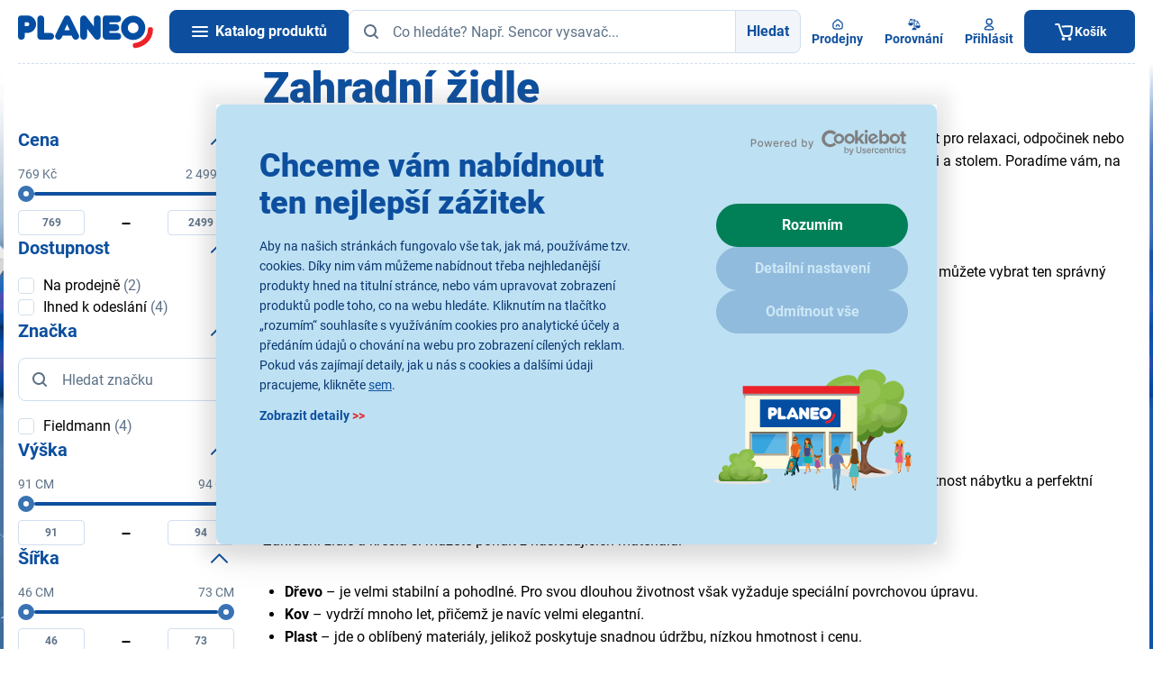

--- FILE ---
content_type: text/html;charset=utf-8
request_url: https://www.planeo.cz/zahradni-zidle
body_size: 76796
content:
<!DOCTYPE html>
<html lang="cs" data-theme="pla" 
	style="--ds-state-header-height: 156px;">
	<head>
<meta charset="utf-8">
<meta name="viewport" content="width=device-width, initial-scale=1, viewport-fit=cover">
<meta name="author" content="Etnetera">
<meta name="copyright" content="&copy; 2026 Etnetera">
<meta name="format-detection" content="telephone=no">
<link rel="icon" href="/-f16779---yYCj8dZT/favicon-svg?_linkp=f310388" type="image/svg+xml">
<link rel="icon" href="/-f16858---w03bjweW/favicon-96-png?_linkp=f310388" sizes="96x96">
<link rel="icon" href="/-f16857---Kju_BkiY/favicon-192-png?_linkp=f310388" sizes="192x192" type="image/png">
<link rel="apple-touch-icon" href="/-f16856---G3U5ba0x/favicon-180-png?_linkp=f310388" sizes="180x180">
<link rel="shortcut icon" href="/-f16868---mEVZq32k/favicon-ico-img?_linkp=f310388">

<title>Zahradní židle | Zahradní křesla | Planeo</title>
<meta name="description" content="Zahradní židle skladem Kvalitní služby a bezpečný nákup Zahradní židle a křesla v obsáhlé nabídce Akce a slevy na zahradní židle Doprava po celé ČR">

<meta name="robots" content="index, follow">
<link rel="canonical" href="https://www.planeo.cz/zahradni-zidle">


<meta property="og:title" content="Zahradní židle | Zahradní křesla">
<meta property="og:description" content="Zahradní židle skladem Kvalitní služby a bezpečný nákup Zahradní židle a křesla v obsáhlé nabídce Akce a slevy na zahradní židle Doprava po celé ČR">
<meta property="og:type" content="category">
<meta property="og:url" content="https://www.planeo.cz/zahradni-zidle">
<meta property="og:image" content="https://www.planeo.cz/-f97483---sRTsXAco/planeo?_linka=f192395">
<meta property="og:site_name" content="Planeo">
<meta name="twitter:card" content="summary_large_image">




<script>
	window.dataLayer = window.dataLayer || [];
</script>



<script>
window.GTM_CURRENT_CART_STATE = [];
window.GTM_LAST_CART_STATE = [];
</script>

<script>
	dataLayer.push({
		event: 'initiate',
		page_type: 'category',
		category_id: '16b943397a4e4b0386b8731ed04af713',
		category_tree: `Nábytek > Zahradní nábytek > Zahradní židle`,
		cart_id: '',
		logged: false,
		language: 'cs',
		currency: 'CZK',
		ab_test: [

			{
				test_id: 'koupit-s-kuponem',
	    		version_id: 'primary'
    		}
		]
	});
</script>


<script type="text/javascript" id="last-cart-state">
	/* current cart state for web GTM */
	window.GTM_LAST_CART_STATE = {
		items: [
		],
		affiliation: 'eshop', 
		currency: 'CZK',
		value: '',
	}
</script>
<script type="text/javascript" id="current-cart-state">
	/* current cart state for web GTM */
	window.GTM_CURRENT_CART_STATE = {
		items: [
		],
		affiliation: 'eshop', 
		currency: 'CZK',
		value: '',
	}
</script>



	<script>
		(function(w,d,s,l,i){w[l]=w[l]||[];w[l].push({'gtm.start':
		new Date().getTime(),event:'gtm.js'});var f=d.getElementsByTagName(s)[0],
		j=d.createElement(s),dl=l!='dataLayer'?'&l='+l:'';j.async=true;j.src=
		'https://www.googletagmanager.com/gtm.js?id='+i+dl; f.parentNode.insertBefore(j,f);
		})(window,document,'script','dataLayer','GTM-MJ37T37');
	</script>

<link rel="preload" href="/-a2167---bYpyzC34/roboto-v30-latin-latin-ext-900-woff2?_linka=a26267" as="font" type="font/woff2" crossorigin="anonymous">
<link rel="preload" href="/-a2177---aDMKfaxc/roboto-v30-latin-latin-ext-regular-woff2?_linka=a26277" as="font" type="font/woff2" crossorigin="anonymous">
<link rel="preload" href="/-a2173---7NiG8_U_/roboto-v30-latin-latin-ext-700-woff2?_linka=a26273" as="font" type="font/woff2" crossorigin="anonymous">
<link rel="preconnect" href="https://www.googletagmanager.com">
<link rel="preconnect" href="https://www.google-analytics.com">
<link rel="dns-prefetch" href="https://www.googletagmanager.com/" >
<link rel="dns-prefetch" href="https://www.google-analytics.com" >

<link rel="preconnect" href="https://consentcdn.cookiebot.com">
<link rel="preload" href="https://consent.cookiebot.com/uc.js" as="script" />


<link rel="stylesheet" type="text/css" href="/cssc/a7/main.scss?v=9cb1daf814fcd919ceaa5e2bad77a39f">
		

<script id="Cookiebot" src="https://consent.cookiebot.com/uc.js" data-cbid="225d4c89-1810-42df-9881-54ef28fdd5a1" type="text/javascript" async></script>



<style>.xnpe_async_hide{opacity:0 !important}</style>
	<script type="text/javascript">
		!function(e,n,t,i,r,o){function s(e){if("number"!=typeof e)return e;var n=new Date;return new Date(n.getTime()+1e3*e)}var a=4e3,c="xnpe_async_hide";function p(e){return e.reduce((function(e,n){return e[n]=function(){e._.push([n.toString(),arguments])},e}),{_:[]})}function m(e,n,t){var i=t.createElement(n);i.src=e;var r=t.getElementsByTagName(n)[0];return r.parentNode.insertBefore(i,r),i}function u(e){return"[object Date]"===Object.prototype.toString.call(e)}o.target=o.target||"https://api.exponea.com",o.file_path=o.file_path||o.target+"/js/exponea.min.js",r[n]=p(["anonymize","initialize","identify","getSegments","update","track","trackLink","trackEnhancedEcommerce","getHtml","showHtml","showBanner","showWebLayer","ping","getAbTest","loadDependency","getRecommendation","reloadWebLayers","_preInitialize","_initializeConfig"]),r[n].notifications=p(["isAvailable","isSubscribed","subscribe","unsubscribe"]),r[n].segments=p(["subscribe"]),r[n]["snippetVersion"]="v2.7.0",function(e,n,t){e[n]["_"+t]={},e[n]["_"+t].nowFn=Date.now,e[n]["_"+t].snippetStartTime=e[n]["_"+t].nowFn()}(r,n,"performance"),function(e,n,t,i,r,o){e[r]={sdk:e[i],sdkObjectName:i,skipExperiments:!!t.new_experiments,sign:t.token+"/"+(o.exec(n.cookie)||["","new"])[1],path:t.target}}(r,e,o,n,i,RegExp("__exponea_etc__"+"=([\\w-]+)")),function(e,n,t){m(e.file_path,n,t)}(o,t,e),function(e,n,t,i,r,o,p){if(e.new_experiments){!0===e.new_experiments&&(e.new_experiments={});var l,f=e.new_experiments.hide_class||c,_=e.new_experiments.timeout||a,g=encodeURIComponent(o.location.href.split("#")[0]);e.cookies&&e.cookies.expires&&("number"==typeof e.cookies.expires||u(e.cookies.expires)?l=s(e.cookies.expires):e.cookies.expires.tracking&&("number"==typeof e.cookies.expires.tracking||u(e.cookies.expires.tracking))&&(l=s(e.cookies.expires.tracking))),l&&l<new Date&&(l=void 0);var d=e.target+"/webxp/"+n+"/"+o[t].sign+"/modifications.min.js?http-referer="+g+"&timeout="+_+"ms"+(l?"&cookie-expires="+Math.floor(l.getTime()/1e3):"");"sync"===e.new_experiments.mode&&o.localStorage.getItem("__exponea__sync_modifications__")?function(e,n,t,i,r){t[r][n]="<"+n+' src="'+e+'"></'+n+">",i.writeln(t[r][n]),i.writeln("<"+n+">!"+r+".init && document.writeln("+r+"."+n+'.replace("/'+n+'/", "/'+n+'-async/").replace("><", " async><"))</'+n+">")}(d,n,o,p,t):function(e,n,t,i,r,o,s,a){o.documentElement.classList.add(e);var c=m(t,i,o);function p(){r[a].init||m(t.replace("/"+i+"/","/"+i+"-async/"),i,o)}function u(){o.documentElement.classList.remove(e)}c.onload=p,c.onerror=p,r.setTimeout(u,n),r[s]._revealPage=u}(f,_,d,n,o,p,r,t)}}(o,t,i,0,n,r,e),function(e,n,t){var i;e[n]._initializeConfig(t),(null===(i=t.experimental)||void 0===i?void 0:i.non_personalized_weblayers)&&e[n]._preInitialize(t),e[n].start=function(i){i&&Object.keys(i).forEach((function(e){return t[e]=i[e]})),e[n].initialize(t)}}(r,n,o)}(document,"exponea","script","webxpClient",window,{
		    target: "https://analytics-api.planeo.cz",
		    token: "87be15f0-5da9-11ec-ab25-ee02bf674314",
		    experimental: {
		        non_personalized_weblayers: true
		    },
		    new_experiments: { mode: "async" },
		    ping: {
		        enabled: false,
		    },
		    track: {
		        google_analytics: false,
		    }
		});
			function CookiebotCallback_OnAccept() {
				if (!window.exponeaStarted) {
					exponea.start();
					
					window.exponeaStarted = true;
				}
			}
		
</script>

<script src="https://scripts.luigisbox.tech/LBX-211255.js" async></script>
	
	<script>
		window._lbcq = [];
		window.Luigis = window.Luigis || {};
		window.Luigis.Scan = window.Luigis.Scan || function(a, r) {
			window._lbcq.push([a, r]);
		}
	</script>
</head>
	
<body class="s--site-cz-b2c s--site-cz" style="--allAlertsHeight: 0px;">

<header id="header" class="c-header__container bgc--positive js-cn-high-checker no-print">


<div class="l-container-default">
		<div class="l-header">
			<div class="l-header__logo">
				<a class="c-header__logo" href="/" data-testid="home">
					<img
						sizes="100px,
							   (min-width: 1240px) 150px"
						src="/-a211---IqQlfFoZ/planeo-logo-redesign"
						width="150"
						height="37"
						alt="Planeo logo" 
						class="db"
						loading="lazy"
					/>
				</a>
			</div>

			<div class="l-header__content">
				<div class="c-header">    
					<a data-ajax-url="/menu.xml?render_mode=catalogue-menu" class="c-header__hamburger c-btn c-btn--primary miw7 curp js-fetch-catalogue-menu js-hamburger" data-testid="burger">
						<i class="fd-icon--hamburger" data-testid="burger.icon-burger">
							<span></span>
							<span></span>
							<span></span>
						</i>
						<span class="l-hidden xl-l-visible ml1 c--text-inverse tdn fw700" data-testid="burger.title">Katalog produktů</span>
					</a>
					
<span id="searchFormLabel" for="headerSearchInput" class="l-hidden">Hledat</span>
<form
	id="search"
	class="fxg1"
	method="get"
	action="/vyhledavani$a1013-search"
	data-ajax-url="/vyhledavani$a1010-autocomplete.xml"
	data-testid="search"
	aria-labelledby="searchFormLabel"
>
	<div class="l-form-group__input">
		<div class="l-form-group__input l-button-group">
			<input id="headerSearchInput" type="text" name="query" placeholder="Co hledáte? Např. Sencor vysavač..." class="l-button-group__member c-input w100p js-autocomplete pl6" autocomplete="off" value="" data-gtm-search-count="" data-testid="search.input"/>
			<span class="c-input__icon--left">


<span aria-hidden="true" class="fd-icon fd-icon--md fd-icon--text-muted">
<svg width="24" height="24" viewBox="0 0 24 24" fill="none">
					<use xlink:href="#icon-search"></use>
				</svg>
</span>
</span>
			<button type="submit" class="l-button-group__member c-btn c-btn--light fwb dn sm-dfl" data-testid="search.button">Hledat</button>
		</div>
	</div>
   
	<div class="autocomplete" data-testid="search.result">

<div id="autocomplete-content" class="js-autocomplete-content" data-gtm-search-count="">
	<div class="c-ac__wrapper">
		<div class="c-ac c-ac--no-stores c-ac--no-mkt">
<div id="autocomplete-search-products-list" class="c-ac__products" data-testid="search.result.products">
	<div class="dfl fxdc jcsb gap2 h100p">
		<div class="ovxh">
<p class="mb0 fz-medium tac">Nebyly nalezeny žádné produkty.</p>
</div>
		
		<div class="dfl fxdc gap2 c-ac__stores-link--c">
</div>
	</div>
</div><div class="dfl fxdc jcsb">
<div>
<div class="dfl fxdc gap2">
	<div class="c-ac__stores-link pt0">
		<a href="/prodejny" class="c-btn c-btn--light c-btn--no-border fwb w100p mt2">


<span aria-hidden="true" class="fd-icon fd-icon--24 fd-icon--primary">
<svg width="24" height="24" viewBox="0 0 24 24" fill="none">
					<use xlink:href="#icon-search"></use>
				</svg>
</span>
Vyhledat nejbližší prodejnu</a>
	</div>
	
</div>
</div>
			</div>
			
</div>
	</div>
	
</div>
</div>
</form><div class="c-header__buttons">
						<a id="FAB-click-shops-header-desktop" class="c-header__button" href="/prodejny" data-testid="stores">


<span aria-hidden="true" class="fd-icon fd-icon--16 fd-icon--primary">
<svg width="24" height="24" viewBox="0 0 24 24" fill="none">
					<use xlink:href="#icon-home"></use>
				</svg>
</span>
<span class="c-header__button-text" data-testid="stores.title">Prodejny</span>
						</a>
						
<a id="FAB-click-prodCompare-header-desktop" data-id="header-comparison-button" class="c-header__comparison-button gap05" href="/porovnani-zbozi" data-testid="header-comparison">
	<div class="dfl aic posr">


<span aria-hidden="true" class="fd-icon fd-icon--16 fd-icon--primary">
<svg width="24" height="24" viewBox="0 0 24 24" fill="none">
					<use xlink:href="#icon-compare"></use>
				</svg>
</span>

	</div>
	<span class="c-header__button-text" data-testid="stores.title">Porovnání</span>
</a><div id="header-user-info">
<div class="posr">
<a
			id="FAB-click-login-header-desktop"
			data-id="user-popup"
				data-ajax-url="/prihlaseni.xml?render_mode=modal"
			class="c-header__button c-header__user-button dn xl-dfl curp tdi"
			data-modal-click-close="false"
			data-tdi-callback="tdi-modal" data-tdi-modal-class="c-modal--large"
			data-testid="login-popup"
		>


<span aria-hidden="true" class="fd-icon fd-icon--16 fd-icon--primary">
<svg width="24" height="24" viewBox="0 0 24 24" fill="none">
					<use xlink:href="#icon-user"></use>
				</svg>
</span>
<span class="c-header__button-text" data-testid="login-popup.title">Přihlásit</span>
</a>
</div></div>
					</div>





<div id="header-cart-status" class="posr dn md-db">
	<a id="FAB-click-cart-mobileHeader" data-id="header-cart-status-popup" class="c-header__button c-header__button--cart pl4 dn md-dfl xl-dn" href="/kosik" data-testid="basket">
		<div class="dfl">


<span aria-hidden="true" class="fd-icon fd-icon--16 fd-icon--text-inverse">
<svg width="24" height="24" viewBox="0 0 24 24" fill="none">
					<use xlink:href="#icon-shopping_cart"></use>
				</svg>
</span>
</div>
		<span class="c-header__button-text" data-testid="basket.title">Košík</span>
	</a>
	<a id="header-cart-status-popup" data-id="header-cart-status-popup" class="c-header__button c-header__button--cart pl4 dn xl-dfl" href="/kosik" data-testid="basket">
		<div class="dfl">


<span aria-hidden="true" class="fd-icon fd-icon--24 fd-icon--text-inverse">
<svg width="24" height="24" viewBox="0 0 24 24" fill="none">
					<use xlink:href="#icon-shopping_cart"></use>
				</svg>
</span>
</div>
		<span class="c-header__button-text" data-testid="basket.title">Košík</span>
	</a>
</div></div>
			</div>
		</div>
	</div>
</header>

<div id="bottom-navbar-cart-item" class="c-bottom-navbar l-container-shadow-top no-print" data-testid="mobile-bottom-navbar">
	<a id="FAB-click-catalogue-mobileNavbar" class="c-bottom-navbar__button js-fetch-catalogue-menu js-hamburger" data-ajax-url="/.xml?render_mode=catalogue-menu" data-testid="mobile-bottom-navbar.catalogue-button">


<span aria-hidden="true" class="fd-icon fd-icon--20 fd-icon--primary">
<svg width="24" height="24" viewBox="0 0 24 24" fill="none">
					<use xlink:href="#icon-menu"></use>
				</svg>
</span>
<span class="c-bottom-navbar__button-text" data-testid="mobile-bottom-navbar.catalogue-button.title">Katalog</span>
	</a>
						
	<a id="FAB-click-shops-mobileNavbar" class="c-bottom-navbar__button" href="/prodejny" data-testid="mobile-bottom-navbar.stores-link">


<span aria-hidden="true" class="fd-icon fd-icon--20 fd-icon--primary">
<svg width="24" height="24" viewBox="0 0 24 24" fill="none">
					<use xlink:href="#icon-home"></use>
				</svg>
</span>
<span class="c-bottom-navbar__button-text" data-testid="mobile-bottom-navbar.stores-link.title">Prodejny</span>
	</a>
				
<a id="FAB-click-prodCompare-mobileNavbar" data-id="bottom-comparison-button" class="c-bottom-navbar__button" href="/porovnani-zbozi" data-testid="bottom-comparison">
	<div class="posr dfl">


<span aria-hidden="true" class="fd-icon fd-icon--20 fd-icon--primary">
<svg width="24" height="24" viewBox="0 0 24 24" fill="none">
					<use xlink:href="#icon-compare"></use>
				</svg>
</span>

	</div>
	<span class="c-bottom-navbar__button-text" data-testid="mobile-bottom-navbar.compare-link.title">Porovnání</span>
</a>
	<a id="FAB-click-login-mobileNavbar" rel="noindex nofollow" class="c-bottom-navbar__button" href="/prihlaseni?backUrl=/zahradni-zidle" data-testid="mobile-bottom-navbar.login-link">


<span aria-hidden="true" class="fd-icon fd-icon--20 fd-icon--primary">
<svg width="24" height="24" viewBox="0 0 24 24" fill="none">
					<use xlink:href="#icon-user"></use>
				</svg>
</span>
<span class="c-bottom-navbar__button-text" data-testid="mobile-bottom-navbar.login-link.title">
Přihlásit</span>
	</a>




<a id="FAB-click-cart-mobileNavbar" data-id="bottom-navbar-cart-item-button" class="c-bottom-navbar__button c-bottom-navbar__button--cart" 
	href="/kosik" 
	data-testid="mobile-bottom-navbar.basket-button"
>
	<div class="dfl">


<span aria-hidden="true" class="fd-icon fd-icon--20 fd-icon--primary">
<svg width="24" height="24" viewBox="0 0 24 24" fill="none">
					<use xlink:href="#icon-shopping_cart"></use>
				</svg>
</span>
</div>
	
<span class="c-bottom-navbar__button-text" data-testid="mobile-bottom-navbar.basket-button.title">Košík</span>
</a></div>

<nav class="c-cat__wrapper" aria-label="Catalogue" data-testid="mobile-menu">
	<div class="c-cat__container">
		<div class="c-cat js-cat">
			<div class="c-cat__inner">
<ul id="catalogue-menu-container" class="c-cat-1 c-cat__level c-cat__level--1 l-menu-vertical js-cat-1 c-cat__level--active" data-testid="catalogue-category">
</ul>
</div>
		</div>
		<div class="c-cat__cover"></div>
	</div>
</nav>



<nav id="breadcrumbs" aria-label="Breadcrumb" class="l-container-default c-breadcrumbs p2 no-print" data-testid="breadcrumbs">
<ol>
		<li>
			<a href="/" class="c-breadcrumbs__icon fd-icon fd-icon--20" data-testid="breadcrumbs.link" aria-label="HOMEPAGE">

<span aria-hidden="true" class="fd-icon fd-icon--md fd-icon--primary">
<svg width="24" height="24" viewBox="0 0 24 24" fill="none">
					<use xlink:href="#icon-home"></use>
				</svg>
</span>
</a>
		</li>
<li>
<a href="/nabytek" data-testid="breadcrumbs.link">Nábytek</a>
</li>
<li>
<a href="/zahradni-nabytek" data-testid="breadcrumbs.link">Zahradní nábytek</a>
</li>
<li>
<span aria-current="page" data-testid="breadcrumbs.text">Zahradní židle</span>
</li>
</ol>
</nav>




<div class="c-branding peno" tabindex="0" role="img" role="presentation">
	<div class="c-branding__wrapper peno">
<div class="c-branding__lbg peall" style="--background-image-left: url(https://mc-static.fast.eu/LABEL-16777/branding_pozadi_leve.png?2575864162&size=web-background-full-webp)">
			</div>
<div class="c-branding__rbg peall" style="--background-image-right: url(https://mc-static.fast.eu/LABEL-16777/branding_pozadi_prave.png?1011461423&size=web-background-full-webp)">	
			</div>
</div>
</div><main data-page-loader-text="Načítám katalog">



<div class="c-branding peno">
		<div class="c-branding__wrapper peno">
			<div class="c-branding__sticky-panel peall">
<a href="https://www.planeo.cz/nejvetsi-vyprodej-elektra-produkty-sencor" class="c-branding__sticky-panel--right peall" aria-label="Obrovský lednový výprodej elektra -Sencor ">
					<picture>
						<source srcset="https://mc-static.fast.eu/LABEL-16843/296x1300px_leve_ucho_s_CTA.png?1354228867&size=side-banner-full-webp 2x">

						<img src="https://mc-static.fast.eu/LABEL-16843/296x1300px_leve_ucho_s_CTA.png?1354228867&size=side-banner-half-webp" width="148px" height="650px" alt="" loading="lazy" />
					</picture>
				</a>
</div>
		</div>
	</div>

<div class="l-cat l-container-default pb2" data-testid="category">
<div class="l-cat__title mt2 mb2" data-testid="category.title"><h1 class="mb0">Zahradní židle</h1></div>

<div class="l-cat__perex">
<div class="c-collapsed-text mb2 js-collapsed-text" data-testid="category.perex">
			<div class="c-collapsed-text__content c-collapsed-text__content--3-lines">
<p>Zahradn&iacute; židle a křesla jsou praktick&yacute;m a funkčn&iacute;m n&aacute;bytkem na zahradu, terasu i balkon. Můžete je využ&iacute;t pro relaxaci, odpočinek nebo př&iacute;jemn&eacute; chv&iacute;le při posezen&iacute; s rodinou nebo př&aacute;teli. K&nbsp;dispozici jsou jednotlivě nebo v&nbsp;setu s dal&scaron;&iacute;mi židlemi a stolem. Porad&iacute;me v&aacute;m, na co se při n&aacute;kupu zahradn&iacute; židle zaměřit. &nbsp;</p>
<h2>V&yacute;běr zahradn&iacute; židle</h2>
<p>Při v&yacute;běru je důležit&eacute; zv&aacute;žit &uacute;čel, ke kter&eacute;mu budou zahradn&iacute; židle nebo křesla použ&iacute;v&aacute;na. Na z&aacute;kladě toho můžete vybrat ten spr&aacute;vn&yacute; model se specifick&yacute;mi vlastnostmi vhodn&yacute;mi př&iacute;mo pro v&aacute;s.</p>
<p>Důležit&eacute; parametry při koupi zahradn&iacute;ch křesel a židl&iacute;:</p>
<ul>
<li><strong>Materi&aacute;l</strong></li>
<li><strong>Vlastnosti</strong></li>
</ul>
<h3>Zahradn&iacute; židle a křesla &ndash; materi&aacute;ly</h3>
<p>V&yacute;běr kvalitn&iacute;ho materi&aacute;lu zahradn&iacute;ch židl&iacute; a křesel je velmi důležit&yacute;, protože v&aacute;m dok&aacute;že zajistit del&scaron;&iacute; životnost n&aacute;bytku a perfektn&iacute; pohodl&iacute;.</p>
<p>Zahradn&iacute; židle a křesla si můžete poř&iacute;dit z n&aacute;sleduj&iacute;c&iacute;ch materi&aacute;lů:</p>
<ul>
<li><strong>Dřevo</strong> &ndash; je velmi stabiln&iacute; a pohodln&eacute;. Pro svou dlouhou životnost v&scaron;ak vyžaduje speci&aacute;ln&iacute; povrchovou &uacute;pravu.</li>
<li><strong>Kov</strong> &ndash; vydrž&iacute; mnoho let, přičemž je nav&iacute;c velmi elegantn&iacute;.</li>
<li><strong>Plast</strong> &ndash; jde o obl&iacute;ben&yacute; materi&aacute;ly, jelikož poskytuje snadnou &uacute;držbu, n&iacute;zkou hmotnost i cenu.</li>
<li><strong>Ratan </strong>&ndash; nab&iacute;z&iacute; stylov&eacute; proveden&iacute; se strukturovan&yacute;m povrchem, kter&yacute; můžete b&yacute;t v&scaron;ak někdy hůře čistiteln&yacute;.</li>
</ul>
<p>Odolnost a originalitu nab&iacute;z&iacute; zahradn&iacute; židle a křesla kombinovan&aacute; z&nbsp;různ&yacute;ch materi&aacute;lů, jako je l&aacute;tka/polyester s kovovou konstrukc&iacute;, uměl&yacute;m ratanem nebo dřevem.</p>
<p><img class="fullpage-img" style="display: block ; margin-left: auto ; margin-right: auto" src="https://www.planeo.cz/-f86410---lWrCQ3jD/zahradni-zidle?field=data" alt="zahradni zidle" width="30%"></p>
<h3>Vlastnosti zahradn&iacute; židle a křesla</h3>
<p>Zahradn&iacute; židle a křesla by v&aacute;m měla poskytovat potřebn&eacute; pohodl&iacute; a podporovat spr&aacute;vnou polohu těla. Zaměřit byste se proto měli tak&eacute; na jejich dal&scaron;&iacute; funkce, kter&eacute; zaručuj&iacute; vysok&yacute; komfort i při sezen&iacute; a odpočinku.</p>
<p>Zahradn&iacute; židle a křesla mohou m&iacute;t n&aacute;sleduj&iacute;c&iacute; vlastnosti a v&yacute;hody:</p>
<ul>
<li><strong>Polohov&aacute;n&iacute;</strong></li>
<li><strong>Ergonomick&yacute; tvar </strong></li>
<li><strong>Skl&aacute;dac&iacute; konstrukce </strong></li>
<li><strong>Z&aacute;věsn&yacute; a houpac&iacute; syst&eacute;m</strong></li>
<li><strong>Kombinace s mal&yacute;m stolkem </strong></li>
<li><strong>Opěrky na ruce</strong></li>
</ul>
<h3>Dal&scaron;&iacute; zahradn&iacute; n&aacute;bytek</h3>
<p>Zahradn&iacute; křesla a židle nejsou jedin&yacute; druh n&aacute;bytku, kter&yacute; dok&aacute;že dodat va&scaron;&iacute; zahradě poř&aacute;dn&yacute; &scaron;mrnc a v&aacute;m zajistit pohodov&yacute; odpočinek.</p>
<p>Kromě židl&iacute; a křesel si můžete zakoupit tak&eacute;:</p>
<ul>
<li><a href="/zahradni-lavice">Lavice</a></li>
<li><a href="/zahradni-lehatka">Leh&aacute;tka</a></li>
<li><a href="/zahradni-sety">Sety</a></li>
<li><a href="/zahradni-stoly">Stoly</a></li>
</ul>
<p><img class="fullpage-img" src="https://www.planeo.cz/-f38241---Muam65yx/ratanove-zahradni-kresla?field=data" alt="ratanove zahradni kresla" width="100%"></p>
<h3>Doplňky a př&iacute;slu&scaron;enstv&iacute; vhodn&eacute; pro zahradu</h3>
<p>Pokud jste si již vybrali ide&aacute;ln&iacute; zahradn&iacute; židli nebo křeslo, možn&aacute; se v&aacute;m k nim budou hodit i dal&scaron;&iacute; praktick&eacute; doplňky nebo zahradn&iacute; př&iacute;slu&scaron;enstv&iacute;.</p>
<ul>
<li><strong>Slunečn&iacute;ky</strong> &ndash; poskytuj&iacute; př&iacute;jemn&yacute; st&iacute;n a ochranu před slunečn&iacute;mi paprsky.</li>
<li><strong>Alt&aacute;ny a pergoly</strong> &ndash; ochr&aacute;n&iacute; v&aacute;s i <a href="/zahradni-nabytek">zahradn&iacute; n&aacute;bytek</a> před př&iacute;padnou nepř&iacute;zn&iacute; počas&iacute;.</li>
<li><strong>Zahradn&iacute; houpačky</strong> &ndash; jsou skvěl&eacute; pro odpočinek a relaxaci v&iacute;ce než jedn&eacute; osoby (2-4 osoby v z&aacute;vislosti na typu).</li>
<li><strong>&Uacute;ložn&eacute; boxy</strong> &ndash; skvěle se hod&iacute; pro uskladněn&iacute; v&scaron;ech zahradn&iacute;ch potřeb, n&aacute;řad&iacute; a př&iacute;slu&scaron;enstv&iacute;.</li>
<li><strong>Textiln&iacute; doplňky</strong> &ndash; jde o různ&eacute; podsed&aacute;ky, potahy, pol&scaron;t&aacute;ře nebo deky.</li>
<li><strong>Zahradn&iacute; lucerny</strong> &ndash; dopřej&iacute; v&aacute;m skvělou večern&iacute; atmosf&eacute;ru.</li>
<li><strong>Ohř&iacute;vače</strong> &ndash; můžete je použ&iacute;t v každ&eacute;m ročn&iacute;m obdob&iacute; na zahradě i balkonu.</li>
</ul></div>
			<div class="c-collapsed-text__buttons">
<button type="button" data-collapsed-text-expand-trigger class="c-collapsed-text__button c-collapsed-text__button--expand c-btn c-btn--clean c-btn--inside-input">Číst více &gt;&gt;&gt;</button>
					<button type="button" data-collapsed-text-collapse-trigger class="c-collapsed-text__button c-collapsed-text__button--collapse c-btn c-btn--clean c-btn--inside-input">Zobrazit méně &lt;&lt;&lt;</button>
</div>
		</div>
</div><div class="l-cat__sub-categories">




<div id="subcategories">
	<div id="subcategories-items" class="l-grid-5 c-subcategories" data-testid="category.subcategory">
</div>
	
</div></div>
	
<div class="l-cat__top-products" data-testid="category">

<div id="product-filter-top" class="mt4">
<h3 data-testid="category.bestsellers.title">Nejprodávanější produkty</h3>
			<div class="c-top-products">
				<div class="c-top-products__list" data-gtm-view-item-list="Top products - Zahradní židle" data-gtm-view-item-list-id="sc16b943397a4e4b0386b8731ed04af713">

<div 
	class="c-product c-product--top" 
	data-testid="category.bestsellers.item"
	data-gtm-product-tile 



data-gtm-product-name='Fieldmann FDZN 5112'
data-gtm-product-id="50004182"

data-gtm-product-item-category="Nábytek"data-gtm-product-item-category2="Zahradní nábytek"data-gtm-product-item-category3="Zahradní židle"
data-gtm-product-price="743"
data-gtm-product-vat="156"
data-gtm-product-brand="Fieldmann"
data-gtm-product-discount="0.00"
data-gtm-product-availability="AVAILABILITY_CODE_CENTRAL_WAREHOUSE_ONLY"
data-gtm-product-index="1"
data-gtm-product-type="PHYSICAL"
data-gtm-product-kind=""
data-gtm-product-age-restriction="NONE"

>
	<a href="/fieldmann-fdzn-5112" class="c-product--top__items-wrapper">
		<div class="c-product__number">
			<div class="c-medal
					c-medal--gold
" data-testid="category.bestsellers.item.icon-order">
1</div>
		</div>
	
		<div class="c-product__image" data-testid="category.bestsellers.item.image">
			<picture>
<source srcset="https://mc-static.fast.eu/pics/50/50004182/50004182-onesixty.webp?3306313938, https://mc-static.fast.eu/pics/50/50004182/50004182-threetwenty.webp?3306313938 2x" type="image/webp">
					<source srcset="https://mc-static.fast.eu/pics/50/50004182/50004182-onesixty.jpg?3306313938, https://mc-static.fast.eu/pics/50/50004182/50004182-threetwenty.jpg?3306313938 2x" type="image/jpeg">
					<img src="https://mc-static.fast.eu/pics/50/50004182/50004182-onesixty.jpg?3306313938" srcset="https://mc-static.fast.eu/pics/50/50004182/50004182-onesixty.jpg?3306313938, https://mc-static.fast.eu/pics/50/50004182/50004182-threetwenty.jpg?3306313938 2x" loading="lazy" alt="Fieldmann FDZN 5112">
</picture>
		</div>
	
		<div class="c-product__grouped-content">
			<div class="dfl gap2">
				<div class="c-product__title" >Fieldmann FDZN 5112</div>
				
				<div class="c-product__availability c-product__availability--delivery">




<div class="c-availability c-availability--one-liner" data-testid="category.bestsellers.item.availability" data-test-value="1">


<span aria-hidden="true" class="fd-icon fd-icon--md fd-icon--success">
<svg width="24" height="24" viewBox="0 0 24 24" fill="none">
					<use xlink:href="#icon-home"></use>
				</svg>
</span>
<div class="c--success" data-testid="category.bestsellers.item.availability.text">
<strong>Skladem</strong> více než 5 ks</div>
</div></div>
			</div>
			
			<div class="c-product__description mt05" data-testid="category.bestsellers.item.description">
				<span class="c-product__description-text">Zahradní židle, rozměry 55 x 73 x 94 cm, barva béžová / černá, výplň z odolné umělé textílie, nosnost do 120 kg, vhodné pro venkovní i vnitřní použití</span>
			</div>
			
			<div class="c-product__gift-box">


<p class="mb0 dn md-db c--error fz80p"></p>
<p class="mb0 db md-dn c--error fz80p"></p></div>
		</div>
	
		<div class="c-product__price">
<strong data-testid="category.bestsellers.item.price" data-test-value="899">899&nbsp;Kč</strong>
				
<div class="c-product__voucher c-product__voucher--top">




</div>
		</div>
	</a>
	
	<div class="c-product__actions miw7">



<a data-ajax-url="/fieldmann-fdzn-5112$a64-add.xml?async=true&amp;product=sp50004182&amp;qty=1&amp;modal=true&amp;isAdding=true"
	   class="c-btn c-btn--purchase tdi no-print"
	   role="button"
	   aria-label="Přidat do košíku"
	   data-tdi-callback="tdi-modal"
	   data-tdi-modal-class="c-modal--large"
	   data-modal-click-close="false"
	   data-gtm-product-buy-reserve-button
	   data-gtm-product-add
	   data-action="buy"
	   data-testid="category.bestsellers.item.add-to-cart"
	   tabindex="0"
	   
	>


<span aria-hidden="true" class="fd-icon fd-icon--md fd-icon--text-inverse">
<svg width="24" height="24" viewBox="0 0 24 24" fill="none">
					<use xlink:href="#icon-shopping_cart"></use>
				</svg>
</span>
</a>
</div>

</div>

<div 
	class="c-product c-product--top" 
	data-testid="category.bestsellers.item"
	data-gtm-product-tile 



data-gtm-product-name='Fieldmann FDZN 5111'
data-gtm-product-id="50004181"

data-gtm-product-item-category="Nábytek"data-gtm-product-item-category2="Zahradní nábytek"data-gtm-product-item-category3="Zahradní židle"
data-gtm-product-price="636"
data-gtm-product-vat="133"
data-gtm-product-brand="Fieldmann"
data-gtm-product-discount="0.00"
data-gtm-product-availability="AVAILABILITY_CODE_CENTRAL_WAREHOUSE_ONLY"
data-gtm-product-index="2"
data-gtm-product-type="PHYSICAL"
data-gtm-product-kind=""
data-gtm-product-age-restriction="NONE"

>
	<a href="/fieldmann-fdzn-5111" class="c-product--top__items-wrapper">
		<div class="c-product__number">
			<div class="c-medal
					c-medal--silver
" data-testid="category.bestsellers.item.icon-order">
2</div>
		</div>
	
		<div class="c-product__image" data-testid="category.bestsellers.item.image">
			<picture>
<source srcset="https://mc-static.fast.eu/pics/50/50004181/50004181-onesixty.webp?1273357581, https://mc-static.fast.eu/pics/50/50004181/50004181-threetwenty.webp?1273357581 2x" type="image/webp">
					<source srcset="https://mc-static.fast.eu/pics/50/50004181/50004181-onesixty.jpg?1273357581, https://mc-static.fast.eu/pics/50/50004181/50004181-threetwenty.jpg?1273357581 2x" type="image/jpeg">
					<img src="https://mc-static.fast.eu/pics/50/50004181/50004181-onesixty.jpg?1273357581" srcset="https://mc-static.fast.eu/pics/50/50004181/50004181-onesixty.jpg?1273357581, https://mc-static.fast.eu/pics/50/50004181/50004181-threetwenty.jpg?1273357581 2x" loading="lazy" alt="Fieldmann FDZN 5111">
</picture>
		</div>
	
		<div class="c-product__grouped-content">
			<div class="dfl gap2">
				<div class="c-product__title" >Fieldmann FDZN 5111</div>
				
				<div class="c-product__availability c-product__availability--delivery">




<div class="c-availability c-availability--one-liner" data-testid="category.bestsellers.item.availability" data-test-value="1">


<span aria-hidden="true" class="fd-icon fd-icon--md fd-icon--success">
<svg width="24" height="24" viewBox="0 0 24 24" fill="none">
					<use xlink:href="#icon-home"></use>
				</svg>
</span>
<div class="c--success" data-testid="category.bestsellers.item.availability.text">
<strong>Skladem</strong> více než 5 ks</div>
</div></div>
			</div>
			
			<div class="c-product__description mt05" data-testid="category.bestsellers.item.description">
				<span class="c-product__description-text">Zahradní židle, rozměry 55 x 73 x 94 cm, výplň z odolné umělé textílie, nosnost do 120 kg, vhodné pro venkovní i vnitřní použití</span>
			</div>
			
			<div class="c-product__gift-box">


<p class="mb0 dn md-db c--error fz80p"></p>
<p class="mb0 db md-dn c--error fz80p"></p></div>
		</div>
	
		<div class="c-product__price">
<strong data-testid="category.bestsellers.item.price" data-test-value="769">769&nbsp;Kč</strong>
				
<div class="c-product__voucher c-product__voucher--top">




</div>
		</div>
	</a>
	
	<div class="c-product__actions miw7">



<a data-ajax-url="/fieldmann-fdzn-5111$a64-add.xml?async=true&amp;product=sp50004181&amp;qty=1&amp;modal=true&amp;isAdding=true"
	   class="c-btn c-btn--purchase tdi no-print"
	   role="button"
	   aria-label="Přidat do košíku"
	   data-tdi-callback="tdi-modal"
	   data-tdi-modal-class="c-modal--large"
	   data-modal-click-close="false"
	   data-gtm-product-buy-reserve-button
	   data-gtm-product-add
	   data-action="buy"
	   data-testid="category.bestsellers.item.add-to-cart"
	   tabindex="0"
	   
	>


<span aria-hidden="true" class="fd-icon fd-icon--md fd-icon--text-inverse">
<svg width="24" height="24" viewBox="0 0 24 24" fill="none">
					<use xlink:href="#icon-shopping_cart"></use>
				</svg>
</span>
</a>
</div>

</div>

<div 
	class="c-product c-product--top" 
	data-testid="category.bestsellers.item"
	data-gtm-product-tile 



data-gtm-product-name='Fieldmann FDZN 4012'
data-gtm-product-id="50001892"

data-gtm-product-item-category="Nábytek"data-gtm-product-item-category2="Zahradní nábytek"data-gtm-product-item-category3="Zahradní židle"
data-gtm-product-price="2065"
data-gtm-product-vat="434"
data-gtm-product-brand="Fieldmann"
data-gtm-product-discount="0.00"
data-gtm-product-availability="AVAILABILITY_CODE_CENTRAL_WAREHOUSE_AND_STORE"
data-gtm-product-index="3"
data-gtm-product-type="PHYSICAL"
data-gtm-product-kind=""
data-gtm-product-age-restriction="NONE"

>
	<a href="/fieldmann-fdzn-4012" class="c-product--top__items-wrapper">
		<div class="c-product__number">
			<div class="c-medal
					c-medal--bronze
			" data-testid="category.bestsellers.item.icon-order">
3</div>
		</div>
	
		<div class="c-product__image" data-testid="category.bestsellers.item.image">
			<picture>
<source srcset="https://mc-static.fast.eu/pics/50/50001892/50001892-onesixty.webp?2408154847, https://mc-static.fast.eu/pics/50/50001892/50001892-threetwenty.webp?2408154847 2x" type="image/webp">
					<source srcset="https://mc-static.fast.eu/pics/50/50001892/50001892-onesixty.jpg?2408154847, https://mc-static.fast.eu/pics/50/50001892/50001892-threetwenty.jpg?2408154847 2x" type="image/jpeg">
					<img src="https://mc-static.fast.eu/pics/50/50001892/50001892-onesixty.jpg?2408154847" srcset="https://mc-static.fast.eu/pics/50/50001892/50001892-onesixty.jpg?2408154847, https://mc-static.fast.eu/pics/50/50001892/50001892-threetwenty.jpg?2408154847 2x" loading="lazy" alt="Fieldmann FDZN 4012">
</picture>
		</div>
	
		<div class="c-product__grouped-content">
			<div class="dfl gap2">
				<div class="c-product__title" >Fieldmann FDZN 4012</div>
				
				<div class="c-product__availability c-product__availability--delivery">




<div class="c-availability c-availability--one-liner" data-testid="category.bestsellers.item.availability" data-test-value="1">


<span aria-hidden="true" class="fd-icon fd-icon--md fd-icon--success">
<svg width="24" height="24" viewBox="0 0 24 24" fill="none">
					<use xlink:href="#icon-home"></use>
				</svg>
</span>
<div class="c--success" data-testid="category.bestsellers.item.availability.text">
<strong>Skladem</strong> více než 5 ks a na 4 prodejnách</div>
</div></div>
			</div>
			
			<div class="c-product__description mt05" data-testid="category.bestsellers.item.description">
				<span class="c-product__description-text">Skládací židle 2ks, rozměry 49 x 59 x 94 cm, nosnost 110 Kg, určeno pro venkovní i vnitřní použití, ošetřeno olejovým nátěrem, vyrobeno ze dřeva tropické Akácie</span>
			</div>
			
			<div class="c-product__gift-box">


<p class="mb0 dn md-db c--error fz80p"></p>
<p class="mb0 db md-dn c--error fz80p"></p></div>
		</div>
	
		<div class="c-product__price">
<strong data-testid="category.bestsellers.item.price" data-test-value="2499">2 499&nbsp;Kč</strong>
				
<div class="c-product__voucher c-product__voucher--top">




</div>
		</div>
	</a>
	
	<div class="c-product__actions miw7">



<a data-ajax-url="/fieldmann-fdzn-4012$a64-add.xml?async=true&amp;product=sp50001892&amp;qty=1&amp;modal=true&amp;isAdding=true"
	   class="c-btn c-btn--purchase tdi no-print"
	   role="button"
	   aria-label="Přidat do košíku"
	   data-tdi-callback="tdi-modal"
	   data-tdi-modal-class="c-modal--large"
	   data-modal-click-close="false"
	   data-gtm-product-buy-reserve-button
	   data-gtm-product-add
	   data-action="buy"
	   data-testid="category.bestsellers.item.add-to-cart"
	   tabindex="0"
	   
	>


<span aria-hidden="true" class="fd-icon fd-icon--md fd-icon--text-inverse">
<svg width="24" height="24" viewBox="0 0 24 24" fill="none">
					<use xlink:href="#icon-shopping_cart"></use>
				</svg>
</span>
</a>
</div>

</div>
</div>
			</div>
<div class="tac"><button class="c-btn c-btn--link js-product-filter-load-more-tops" data-product-filter-sorting="BEST_SELLING" data-testid="category.bestsellers.more">Zobrazit další nejprodávanější...</button></div>
</div></div>
	
	<div class="l-cat__active-filter">






<div id="product-filter-active-filter" >
</div></div>
	<div class="l-cat__filter">
<form class="js-product-filter"
	id="product-filter"
	method="GET"
	data-ajax-url="/$a73-filter.xml"
>




<div id="product-filter-hidden-inputs">
	<input type="hidden" name="url" value="/zahradni-zidle">
	<input type="hidden" name="query" value="">
	<input type="hidden" name="offset" value="0" disabled>
	<input type="hidden" name="limit" value="24">
	<input type="hidden" name="sorting" value="RECOMMENDED">
	<input type="hidden" name="newUrl" value="" disabled>
	<input type="hidden" name="loadedFilters" value="" disabled>
	<input type="hidden" name="producerSearchQuery" value="" disabled>
</div>



<div id="product-filter-sidebar" class="c-accordion c-accordion--filter xl-dfl fxdc gap4 mb3 dn" data-testid="catalogue.filter">
<div id="filter-attribute-group-sidebar-price" data-testid="catalogue.filter.price">
							<div class="as-h4 mb2"><button type="button" id="accordion-header-price" aria-expanded="true" aria-controls="accordion-panel-price" class="c-accordion__button js-accordion-header" data-testid="catalogue.filter.price.expand-button">Cena</button></div>
							<section id="accordion-panel-price" data-testid="catalogue.filter.price.item">
<div class="dfl jcsb">
<div class="c--text-muted fz-small mb05">769 Kč</div>
										<div class="c--text-muted fz-small mb05">2 499 Kč</div>
									</div>
<div data-product-filter-attribute-name="price">
									<fieldset>
										<legend class="sr-only">Cena</legend>
										
										<div class="dfl fxdc gap1">




<div class="c-slider s--is-loading">
	<div class="c-slider__slider js-slider" 
		data-range-name="price" 
		data-range-start="769" 
		data-range-end="2499"
		data-range-min="769"
		data-range-max="2499"
		
		 data-range-connect="true" 
		data-testid="catalogue.filter.slider"
	></div>
	<div class="fd-icon--loader fd-icon--16 fd-icon--primary"></div>
</div></div>
									</fieldset>
								</div>
							</section>
						</div>
<div id="filter-attribute-group-sidebar-availability" data-testid="catalogue.filter.availability">
							<div class="as-h4 mb2"><button type="button" id="accordion-header-availability" aria-expanded="true" aria-controls="accordion-panel-availability" class="c-accordion__button js-accordion-header" data-testid="catalogue.filter.availability.expand-button">Dostupnost</button></div>
							<section id="accordion-panel-availability" data-testid="catalogue.filter.availability.item">
<div data-product-filter-attribute-name="availability">
									<fieldset>
										<legend class="sr-only">Dostupnost</legend>
										
										<div class="dfl fxdc gap1">

<div data-product-filter-type-availability >


<label class="c-checkbox w100p">
	<input 
		type="checkbox" 
		name="fp_availability" 
		value="AT_STORE" 
		class="c-checkbox__input"
		
		
		data-testid="catalogue.filter.availability.item.checkbox"
		autocomplete="off"
		data-checked="false"
	>
	<span class="c-checkbox__label" data-testid="catalogue.filter.availability.item.title">
Na prodejně<span class="c-checkbox__quantity-label" data-testid="catalogue.filter.availability.item.title.count">&nbsp;(2)</span>
	</span>
</label></div>
<div data-product-filter-type-availability >


<label class="c-checkbox w100p">
	<input 
		type="checkbox" 
		name="fp_availability" 
		value="READY_FOR_SHIPMENT" 
		class="c-checkbox__input"
		
		
		data-testid="catalogue.filter.availability.item.checkbox"
		autocomplete="off"
		data-checked="false"
	>
	<span class="c-checkbox__label" data-testid="catalogue.filter.availability.item.title">
Ihned k odeslání<span class="c-checkbox__quantity-label" data-testid="catalogue.filter.availability.item.title.count">&nbsp;(4)</span>
	</span>
</label></div>
</div>
									</fieldset>
								</div>
							</section>
						</div>
<div id="filter-attribute-group-sidebar-storeAvailability" class="dn" data-testid="catalogue.filter.storeAvailability">
							<div class="as-h4 mb2"><button type="button" id="accordion-header-storeAvailability" aria-expanded="true" aria-controls="accordion-panel-storeAvailability" class="c-accordion__button js-accordion-header" data-testid="catalogue.filter.storeAvailability.expand-button">Dostupnost na prodejně</button></div>
							<section id="accordion-panel-storeAvailability" data-testid="catalogue.filter.storeAvailability.item">
<div data-product-filter-attribute-name="storeAvailability">
									<fieldset>
										<legend class="sr-only">Dostupnost na prodejně</legend>
										
										<div class="dfl fxdc gap1">

<div class="mb2" data-testid="catalogue.filter.storeAvailability.item-region-select">
		<div class="c-select">
			<select class="c-input js-select-toggle js-product-filter-store-availability-select" data-select-toggle-id="store-availability-sidebar">
<option value="">Vyberte kraj</option>
<option value="02">Středočeský kraj</option>
<option value="06">Ústecký kraj</option>
<option value="11">Olomoucký kraj</option>
<option value="13">Zlínský kraj</option>
<option value="10">Kraj Vysočina</option>
<option value="05">Karlovarský kraj</option>
</select>
		</div>
	</div>
	
	<div class="dfl fxdc gap1" data-select-toggle-id="store-availability-sidebar">
<div data-select-toggle-group="11" hidden>


<label class="c-checkbox w100p">
	<input 
		type="checkbox" 
		name="fp_storeAvailability" 
		value="644a9b90af547fd8d3359af1" 
		class="c-checkbox__input"
		
		
		data-testid="catalogue.filter.storeAvailability.item.checkbox"
		autocomplete="off"
		data-checked="false"
	>
	<span class="c-checkbox__label" data-testid="catalogue.filter.storeAvailability.item.title">
PLANEO Prostějov<span class="c-checkbox__quantity-label" data-testid="catalogue.filter.storeAvailability.item.title.count">&nbsp;(1)</span>
	</span>
</label></div>
<div data-select-toggle-group="06" hidden>


<label class="c-checkbox w100p">
	<input 
		type="checkbox" 
		name="fp_storeAvailability" 
		value="644a9b90af547fd8d3359b00" 
		class="c-checkbox__input"
		
		
		data-testid="catalogue.filter.storeAvailability.item.checkbox"
		autocomplete="off"
		data-checked="false"
	>
	<span class="c-checkbox__label" data-testid="catalogue.filter.storeAvailability.item.title">
PLANEO Ústí nad Labem<span class="c-checkbox__quantity-label" data-testid="catalogue.filter.storeAvailability.item.title.count">&nbsp;(2)</span>
	</span>
</label></div>
<div data-select-toggle-group="13" hidden>


<label class="c-checkbox w100p">
	<input 
		type="checkbox" 
		name="fp_storeAvailability" 
		value="644a9b90af547fd8d3359b08" 
		class="c-checkbox__input"
		
		
		data-testid="catalogue.filter.storeAvailability.item.checkbox"
		autocomplete="off"
		data-checked="false"
	>
	<span class="c-checkbox__label" data-testid="catalogue.filter.storeAvailability.item.title">
PLANEO Staré Město<span class="c-checkbox__quantity-label" data-testid="catalogue.filter.storeAvailability.item.title.count">&nbsp;(1)</span>
	</span>
</label></div>
<div data-select-toggle-group="02" hidden>


<label class="c-checkbox w100p">
	<input 
		type="checkbox" 
		name="fp_storeAvailability" 
		value="644a9b90af547fd8d3359c16" 
		class="c-checkbox__input"
		
		
		data-testid="catalogue.filter.storeAvailability.item.checkbox"
		autocomplete="off"
		data-checked="false"
	>
	<span class="c-checkbox__label" data-testid="catalogue.filter.storeAvailability.item.title">
PLANEO Mladá Boleslav<span class="c-checkbox__quantity-label" data-testid="catalogue.filter.storeAvailability.item.title.count">&nbsp;(1)</span>
	</span>
</label></div>
<div data-select-toggle-group="10" hidden>


<label class="c-checkbox w100p">
	<input 
		type="checkbox" 
		name="fp_storeAvailability" 
		value="644a9b90af547fd8d3359c4d" 
		class="c-checkbox__input"
		
		
		data-testid="catalogue.filter.storeAvailability.item.checkbox"
		autocomplete="off"
		data-checked="false"
	>
	<span class="c-checkbox__label" data-testid="catalogue.filter.storeAvailability.item.title">
PLANEO Jihlava<span class="c-checkbox__quantity-label" data-testid="catalogue.filter.storeAvailability.item.title.count">&nbsp;(1)</span>
	</span>
</label></div>
<div data-select-toggle-group="05" hidden>


<label class="c-checkbox w100p">
	<input 
		type="checkbox" 
		name="fp_storeAvailability" 
		value="644a9b90af547fd8d3359c86" 
		class="c-checkbox__input"
		
		
		data-testid="catalogue.filter.storeAvailability.item.checkbox"
		autocomplete="off"
		data-checked="false"
	>
	<span class="c-checkbox__label" data-testid="catalogue.filter.storeAvailability.item.title">
PLANEO Mariánské Lázně<span class="c-checkbox__quantity-label" data-testid="catalogue.filter.storeAvailability.item.title.count">&nbsp;(1)</span>
	</span>
</label></div>
</div>
</div>
									</fieldset>
								</div>
							</section>
						</div>
<div id="filter-attribute-group-sidebar-producer" data-testid="catalogue.filter.producer">
							<div class="as-h4 mb2"><button type="button" id="accordion-header-producer" aria-expanded="true" aria-controls="accordion-panel-producer" class="c-accordion__button js-accordion-header" data-testid="catalogue.filter.producer.expand-button">Značka</button></div>
							<section id="accordion-panel-producer" data-testid="catalogue.filter.producer.item">
<div data-product-filter-attribute-name="producer">
									<fieldset>
										<legend class="sr-only">Značka</legend>
										
										<div class="dfl fxdc gap1">

<div class="mb2 js-product-filter-producer-search-wrapper">
		<div class="posr">
			<span class="c-input__icon--left">


<span aria-hidden="true" class="fd-icon fd-icon--md fd-icon--text-muted">
<svg width="24" height="24" viewBox="0 0 24 24" fill="none">
					<use xlink:href="#icon-search"></use>
				</svg>
</span>
</span>
			<input class="c-input js-product-filter-producer-search" type="text" name="producer-query" placeholder="Hledat značku"/>
		</div>
	</div>
<div data-product-filter-type-producer data-product-filter-producer-field="fieldmann">


<label class="c-checkbox w100p">
	<input 
		type="checkbox" 
		name="fp_producer" 
		value="644bb8077ff9320782063278" 
		class="c-checkbox__input"
		
		
		data-testid="catalogue.filter.producer.item.checkbox"
		autocomplete="off"
		data-checked="false"
	>
	<span class="c-checkbox__label" data-testid="catalogue.filter.producer.item.title">
Fieldmann<span class="c-checkbox__quantity-label" data-testid="catalogue.filter.producer.item.title.count">&nbsp;(4)</span>
	</span>
</label></div>
</div>
									</fieldset>
								</div>
							</section>
						</div>
<div id="filter-attribute-group-sidebar-644bb8ed7ff9320782076821" data-testid="catalogue.filter.644bb8ed7ff9320782076821">
							<div class="as-h4 mb2"><button type="button" id="accordion-header-644bb8ed7ff9320782076821" aria-expanded="true" aria-controls="accordion-panel-644bb8ed7ff9320782076821" class="c-accordion__button js-accordion-header" data-testid="catalogue.filter.644bb8ed7ff9320782076821.expand-button">Výška</button></div>
							<section id="accordion-panel-644bb8ed7ff9320782076821" data-testid="catalogue.filter.644bb8ed7ff9320782076821.item">
<div class="dfl jcsb">
<div class="c--text-muted fz-small mb05">91 CM</div>
										<div class="c--text-muted fz-small mb05">94 CM</div>
									</div>
<div data-product-filter-attribute-name="644bb8ed7ff9320782076821">
									<fieldset>
										<legend class="sr-only">Výška</legend>
										
										<div class="dfl fxdc gap1">




<div class="c-slider s--is-loading">
	<div class="c-slider__slider js-slider" 
		data-range-name="644bb8ed7ff9320782076821" 
		data-range-start="91" 
		data-range-end="94"
		data-range-min="91"
		data-range-max="94"
		
		 data-range-connect="true" 
		data-testid="catalogue.filter.slider"
	></div>
	<div class="fd-icon--loader fd-icon--16 fd-icon--primary"></div>
</div></div>
									</fieldset>
								</div>
							</section>
						</div>
<div id="filter-attribute-group-sidebar-644bb8ec7ff9320782076694" data-testid="catalogue.filter.644bb8ec7ff9320782076694">
							<div class="as-h4 mb2"><button type="button" id="accordion-header-644bb8ec7ff9320782076694" aria-expanded="true" aria-controls="accordion-panel-644bb8ec7ff9320782076694" class="c-accordion__button js-accordion-header" data-testid="catalogue.filter.644bb8ec7ff9320782076694.expand-button">Šířka</button></div>
							<section id="accordion-panel-644bb8ec7ff9320782076694" data-testid="catalogue.filter.644bb8ec7ff9320782076694.item">
<div class="dfl jcsb">
<div class="c--text-muted fz-small mb05">46 CM</div>
										<div class="c--text-muted fz-small mb05">73 CM</div>
									</div>
<div data-product-filter-attribute-name="644bb8ec7ff9320782076694">
									<fieldset>
										<legend class="sr-only">Šířka</legend>
										
										<div class="dfl fxdc gap1">




<div class="c-slider s--is-loading">
	<div class="c-slider__slider js-slider" 
		data-range-name="644bb8ec7ff9320782076694" 
		data-range-start="46" 
		data-range-end="73"
		data-range-min="46"
		data-range-max="73"
		
		 data-range-connect="true" 
		data-testid="catalogue.filter.slider"
	></div>
	<div class="fd-icon--loader fd-icon--16 fd-icon--primary"></div>
</div></div>
									</fieldset>
								</div>
							</section>
						</div>
<div id="filter-attribute-group-sidebar-644bb8ea7ff9320782076249" data-testid="catalogue.filter.644bb8ea7ff9320782076249">
							<div class="as-h4 mb2"><button type="button" id="accordion-header-644bb8ea7ff9320782076249" aria-expanded="true" aria-controls="accordion-panel-644bb8ea7ff9320782076249" class="c-accordion__button js-accordion-header" data-testid="catalogue.filter.644bb8ea7ff9320782076249.expand-button">Hloubka</button></div>
							<section id="accordion-panel-644bb8ea7ff9320782076249" data-testid="catalogue.filter.644bb8ea7ff9320782076249.item">
<div class="dfl jcsb">
<div class="c--text-muted fz-small mb05">55 CM</div>
										<div class="c--text-muted fz-small mb05">73 CM</div>
									</div>
<div data-product-filter-attribute-name="644bb8ea7ff9320782076249">
									<fieldset>
										<legend class="sr-only">Hloubka</legend>
										
										<div class="dfl fxdc gap1">




<div class="c-slider s--is-loading">
	<div class="c-slider__slider js-slider" 
		data-range-name="644bb8ea7ff9320782076249" 
		data-range-start="55" 
		data-range-end="73"
		data-range-min="55"
		data-range-max="73"
		
		 data-range-connect="true" 
		data-testid="catalogue.filter.slider"
	></div>
	<div class="fd-icon--loader fd-icon--16 fd-icon--primary"></div>
</div></div>
									</fieldset>
								</div>
							</section>
						</div>
<div id="filter-attribute-group-sidebar-644bb91d7ff9320782079c8f" data-testid="catalogue.filter.644bb91d7ff9320782079c8f">
							<div class="as-h4 mb2"><button type="button" id="accordion-header-644bb91d7ff9320782079c8f" aria-expanded="true" aria-controls="accordion-panel-644bb91d7ff9320782079c8f" class="c-accordion__button js-accordion-header" data-testid="catalogue.filter.644bb91d7ff9320782079c8f.expand-button">Materiál</button></div>
							<section id="accordion-panel-644bb91d7ff9320782079c8f" data-testid="catalogue.filter.644bb91d7ff9320782079c8f.item">
<div data-product-filter-attribute-name="644bb91d7ff9320782079c8f">
									<fieldset>
										<legend class="sr-only">Materiál</legend>
										
										<div class="dfl fxdc gap1">

<div data-product-filter-type-644bb91d7ff9320782079c8f >


<label class="c-checkbox w100p">
	<input 
		type="checkbox" 
		name="fp_644bb91d7ff9320782079c8f" 
		value="OCEL_HLINIK" 
		class="c-checkbox__input"
		
		
		data-testid="catalogue.filter.644bb91d7ff9320782079c8f.item.checkbox"
		autocomplete="off"
		data-checked="false"
	>
	<span class="c-checkbox__label" data-testid="catalogue.filter.644bb91d7ff9320782079c8f.item.title">
Ocel-hliník<span class="c-checkbox__quantity-label" data-testid="catalogue.filter.644bb91d7ff9320782079c8f.item.title.count">&nbsp;(3)</span>
	</span>
</label></div>
<div data-product-filter-type-644bb91d7ff9320782079c8f >


<label class="c-checkbox w100p">
	<input 
		type="checkbox" 
		name="fp_644bb91d7ff9320782079c8f" 
		value="DREVO_AKACIE" 
		class="c-checkbox__input"
		
		
		data-testid="catalogue.filter.644bb91d7ff9320782079c8f.item.checkbox"
		autocomplete="off"
		data-checked="false"
	>
	<span class="c-checkbox__label" data-testid="catalogue.filter.644bb91d7ff9320782079c8f.item.title">
Dřevo akácie<span class="c-checkbox__quantity-label" data-testid="catalogue.filter.644bb91d7ff9320782079c8f.item.title.count">&nbsp;(1)</span>
	</span>
</label></div>
</div>
									</fieldset>
								</div>
							</section>
						</div>
<div id="filter-attribute-group-sidebar-644bb91d7ff9320782079c9b" data-testid="catalogue.filter.644bb91d7ff9320782079c9b">
							<div class="as-h4 mb2"><button type="button" id="accordion-header-644bb91d7ff9320782079c9b" aria-expanded="true" aria-controls="accordion-panel-644bb91d7ff9320782079c9b" class="c-accordion__button js-accordion-header" data-testid="catalogue.filter.644bb91d7ff9320782079c9b.expand-button">Použití</button></div>
							<section id="accordion-panel-644bb91d7ff9320782079c9b" data-testid="catalogue.filter.644bb91d7ff9320782079c9b.item">
<div data-product-filter-attribute-name="644bb91d7ff9320782079c9b">
									<fieldset>
										<legend class="sr-only">Použití</legend>
										
										<div class="dfl fxdc gap1">

<div data-product-filter-type-644bb91d7ff9320782079c9b >


<label class="c-checkbox w100p">
	<input 
		type="checkbox" 
		name="fp_644bb91d7ff9320782079c9b" 
		value="VENKOVNI_A_VNITRNI" 
		class="c-checkbox__input"
		
		
		data-testid="catalogue.filter.644bb91d7ff9320782079c9b.item.checkbox"
		autocomplete="off"
		data-checked="false"
	>
	<span class="c-checkbox__label" data-testid="catalogue.filter.644bb91d7ff9320782079c9b.item.title">
Venkovní a vnitřní<span class="c-checkbox__quantity-label" data-testid="catalogue.filter.644bb91d7ff9320782079c9b.item.title.count">&nbsp;(4)</span>
	</span>
</label></div>
</div>
									</fieldset>
								</div>
							</section>
						</div>
</div><div class="dfl jcc">
		<a href="#product-filter-pre" class="c-btn c-btn--primary w100p md-wa md-dn mt2 js-modal js-product-filter-modal" data-testid="catalogue.filter.show-all-button-mobile">
			<i class="fd-icon fd-icon--text-inverse mr1" title="filter" aria-hidden="true">
				<svg width="22" height="19" viewBox="0 0 22 19" fill="none" xmlns="http://www.w3.org/2000/svg">
					<path d="M19 18.2c.3 0 .4 0 .6-.2l.2-.6V15c.6-.1 1.2-.5 1.5-1a3 3 0 0 0 0-3.6c-.3-.6-.9-1-1.5-1.1V1.6c0-.2 0-.4-.2-.5a.7.7 0 0 0-1 0c-.2.1-.3.3-.3.5v7.7c-.6.2-1.1.5-1.5 1a3 3 0 0 0 0 3.7c.4.5.9.9 1.5 1v2.4c0 .3 0 .4.2.6l.6.2Zm-1.3-6c0-.3 0-.6.2-.8l.6-.6a1.3 1.3 0 0 1 1.5.4c.2.2.4.4.4.7v.8l-.6.6a1.3 1.3 0 0 1-1.7-.1c-.3-.3-.4-.7-.4-1ZM11.4 18.2c.2 0 .4 0 .6-.2l.2-.6V6.7c.6-.2 1.2-.7 1.6-1.3a3 3 0 0 0-.5-3.9 2.8 2.8 0 0 0-3.8 0A3 3 0 0 0 9 5.4c.4.6 1 1 1.7 1.3v10.7c0 .2 0 .4.2.6l.5.2ZM10.1 3.8c0-.3 0-.6.2-.8.1-.2.3-.4.6-.5a1.3 1.3 0 0 1 1.5.3 1.4 1.4 0 0 1 .3 1.5l-.5.7a1.3 1.3 0 0 1-1.7-.2c-.3-.3-.4-.6-.4-1ZM3 12.4v5l.3.6a.7.7 0 0 0 1 0c.2-.2.2-.4.2-.6v-5c.6-.2 1.2-.6 1.6-1a3 3 0 0 0 0-3.7c-.4-.5-1-.9-1.6-1V1.6c0-.2 0-.4-.2-.5a.7.7 0 0 0-1 0c-.2.1-.3.3-.3.5v5a3 3 0 0 0-1.5 4.7c.4.5 1 1 1.5 1ZM3.8 8c.3 0 .5 0 .8.2L5 9a1.5 1.5 0 0 1-.3 1.5L4 11h-.8l-.6-.6a1.5 1.5 0 0 1 .1-1.8c.3-.2.6-.4 1-.4Z" fill="var(--fd-icon-color)"></path>
				</svg>
			</i>
Zobrazit filtry</a>
		
		<div class="dn md-dfl xl-dn jcc">
			<a href="#product-filter-full" class="c-btn c-btn--primary w100p md-wa fxg1 js-modal" data-modal="#product-filter-full" data-modal-click-close="false" data-testid="catalogue.filter.show-all-button-desktop">
Zobrazit všechny filtry</a>
		</div>
	</div>
</form>

<form class="js-product-filter c-modal c-modal--large c-modal--no-padding-content c-modal--scrolling-inside-content c-modal--full-height"
	id="product-filter-full"
	method="GET"
	data-ajax-url="/$a73-filter.xml"
>





<div id="product-filter-full-modal" class="c-modal__container">
	<div class="h100p">
		<div class="c-modal__header">
			<div class="c-modal__header-title" id="modalTitle">Všechny filtry</div>
		</div>
		
			
		<div class="c-modal__content">
			<div class="c-tabs-vertical js-vertical-nav">
				<div role="tablist" aria-label="Tabs">




<div class="c-modal__active-filter-mobile dn bgc--background-light md-dn">
	<div class="c-accordion">
		<div class="c-accordion__wrapper">
			<button id="accordion-header-active-filter" aria-expanded="true" aria-controls="accordion-panel-active-filter" class="c-accordion__button js-accordion-header js-handle-element-height">Aktivní filtry (0)</button>
			<section id="accordion-panel-active-filter" aria-labelledby="accordion-header-active-filter">
				<div id="product-filter-active-filter-mobile" >
</div>
			</section>
		</div>
	</div>
</div><button 
											type="button" 
											class="c-tabs-vertical__button js-product-filter-modal-group-button"
											role="tab" 
											aria-selected="true"
											aria-controls="panel-price" 
											id="tab-price" 
											tabindex="0" 
											data-testid="catalogue.filter-full.navigation.button" 
											data-test-value="Cena"
										>
Cena</button>
<button 
											type="button" 
											class="c-tabs-vertical__button js-product-filter-modal-group-button"
											role="tab" 
											
											aria-controls="panel-availability" 
											id="tab-availability" 
											tabindex="-1" 
											data-testid="catalogue.filter-full.navigation.button" 
											data-test-value="Dostupnost"
										>
Dostupnost</button>
<button 
											type="button" 
											class="c-tabs-vertical__button js-product-filter-modal-group-button"
											role="tab" 
											
											aria-controls="panel-producer" 
											id="tab-producer" 
											tabindex="-1" 
											data-testid="catalogue.filter-full.navigation.button" 
											data-test-value="Značka"
										>
Značka</button>
<button type="button" class="c-tabs-vertical__button js-product-filter-modal-group-button" role="tab"  aria-controls="panel-2" id="tab-2" tabindex="-1" data-testid="catalogue.filter-full.navigation.button" data-test-value="Obecné">
Obecné</button>
<button type="button" class="c-tabs-vertical__button js-product-filter-modal-group-button" role="tab"  aria-controls="panel-3" id="tab-3" tabindex="-1" data-testid="catalogue.filter-full.navigation.button" data-test-value="Určení">
Určení</button>
<button type="button" class="c-tabs-vertical__button js-product-filter-modal-group-button" role="tab"  aria-controls="panel-4" id="tab-4" tabindex="-1" data-testid="catalogue.filter-full.navigation.button" data-test-value="Vzhled a design">
Vzhled a design</button>
<button type="button" class="c-tabs-vertical__button js-product-filter-modal-group-button" role="tab"  aria-controls="panel-5" id="tab-5" tabindex="-1" data-testid="catalogue.filter-full.navigation.button" data-test-value="Rozměry a hmotnost">
Rozměry a hmotnost</button>
</div>
				
<div class="c-tabs-vertical__panel md-p4" id="panel-price" role="tabpanel" tabindex="0" aria-labelledby="tab-price" hidden="true">
										<div class="js-vertical-tabs-back-button bgc--background-light md-dn">Zpět</div>
										<div class="as-h4">Cena</div>
<div class="dfl jcsb w100p md-w50p">
<div class="c--text-muted fz-small mb05">769 Kč</div>
											<div class="c--text-muted fz-small mb05">2 499 Kč</div>
										</div>
<div class="l-form-group" data-product-filter-attribute-name="price" data-product-filter-attribute-overrun="false" data-product-filter-attribute-name="price">
<div id="attr-price" class="
												w100p md-w50p 
													">




<div class="c-slider s--is-loading">
	<div class="c-slider__slider js-slider" 
		data-range-name="price" 
		data-range-start="769" 
		data-range-end="2499"
		data-range-min="769"
		data-range-max="2499"
		
		 data-range-connect="true" 
		data-testid="catalogue.filter-full.slider"
	></div>
	<div class="fd-icon--loader fd-icon--16 fd-icon--primary"></div>
</div></div>
										</div>
</div>
<div class="c-tabs-vertical__panel md-p4" id="panel-availability" role="tabpanel" tabindex="0" aria-labelledby="tab-availability" hidden="true">
										<div class="js-vertical-tabs-back-button bgc--background-light md-dn">Zpět</div>
										<div class="as-h4">Dostupnost</div>
<div class="l-form-group" data-product-filter-attribute-name="availability" data-product-filter-attribute-overrun="false" data-product-filter-attribute-name="availability">
<div id="attr-availability" class="
												l-columns-2
													">

<div data-product-filter-type-availability  class="mb1">


<label class="c-checkbox w100p">
	<input 
		type="checkbox" 
		name="fp_availability" 
		value="AT_STORE" 
		class="c-checkbox__input"
		
		
		data-testid="catalogue.filter-full.availability.item.checkbox"
		autocomplete="off"
		data-checked="false"
	>
	<span class="c-checkbox__label" data-testid="catalogue.filter-full.availability.item.title">
Na prodejně<span class="c-checkbox__quantity-label" data-testid="catalogue.filter-full.availability.item.title.count">&nbsp;(2)</span>
	</span>
</label></div>
<div data-product-filter-type-availability  class="mb1">


<label class="c-checkbox w100p">
	<input 
		type="checkbox" 
		name="fp_availability" 
		value="READY_FOR_SHIPMENT" 
		class="c-checkbox__input"
		
		
		data-testid="catalogue.filter-full.availability.item.checkbox"
		autocomplete="off"
		data-checked="false"
	>
	<span class="c-checkbox__label" data-testid="catalogue.filter-full.availability.item.title">
Ihned k odeslání<span class="c-checkbox__quantity-label" data-testid="catalogue.filter-full.availability.item.title.count">&nbsp;(4)</span>
	</span>
</label></div>
</div>
										</div>
</div>
<div class="c-tabs-vertical__panel md-p4" id="panel-producer" role="tabpanel" tabindex="0" aria-labelledby="tab-producer" hidden="true">
										<div class="js-vertical-tabs-back-button bgc--background-light md-dn">Zpět</div>
										<div class="as-h4">Značka</div>
<div class="l-form-group" data-product-filter-attribute-name="producer" data-product-filter-attribute-overrun="false" data-product-filter-attribute-name="producer">
<div class="l-form-group js-product-filter-producer-search-wrapper">
		<div class="l-form-group__input">
			<span class="c-input__icon--left">


<span aria-hidden="true" class="fd-icon fd-icon--md fd-icon--text-muted">
<svg width="24" height="24" viewBox="0 0 24 24" fill="none">
					<use xlink:href="#icon-search"></use>
				</svg>
</span>
</span>
			<input class="c-input js-product-filter-producer-search" type="text" name="producer-query" placeholder="Hledat značku"/>
		</div>
	</div>
<div id="attr-producer" class="
												l-columns-3
												">

<div data-product-filter-type-producer data-product-filter-producer-field="fieldmann" class="mb1">


<label class="c-checkbox w100p">
	<input 
		type="checkbox" 
		name="fp_producer" 
		value="644bb8077ff9320782063278" 
		class="c-checkbox__input"
		
		
		data-testid="catalogue.filter-full.producer.item.checkbox"
		autocomplete="off"
		data-checked="false"
	>
	<span class="c-checkbox__label" data-testid="catalogue.filter-full.producer.item.title">
Fieldmann<span class="c-checkbox__quantity-label" data-testid="catalogue.filter-full.producer.item.title.count">&nbsp;(4)</span>
	</span>
</label></div>
</div>
										</div>
</div>
<div class="c-tabs-vertical__panel md-p4" id="panel-2" role="tabpanel" tabindex="0" aria-labelledby="tab-2"  hidden="true">
			    				<div class="js-vertical-tabs-back-button bgc--background-light md-dn">Zpět</div>
<div class="as-h4">Typ přístroje</div>
<div class="l-form-group" data-product-filter-attribute-name="644bb91e7ff9320782079d01" data-product-filter-attribute-overrun="false" data-product-filter-attribute-name="">
<div id="attr-644bb91e7ff9320782079d01" class="l-columns-3">

<div data-product-filter-type-644bb91e7ff9320782079d01  class="mb1">


<label class="c-checkbox w100p">
	<input 
		type="checkbox" 
		name="fp_644bb91e7ff9320782079d01" 
		value="ZAHRADNI_ZIDLE" 
		class="c-checkbox__input"
		
		
		data-testid="catalogue.filter-full.644bb91e7ff9320782079d01.item.checkbox"
		autocomplete="off"
		data-checked="false"
	>
	<span class="c-checkbox__label" data-testid="catalogue.filter-full.644bb91e7ff9320782079d01.item.title">
Zahradní židle<span class="c-checkbox__quantity-label" data-testid="catalogue.filter-full.644bb91e7ff9320782079d01.item.title.count">&nbsp;(4)</span>
	</span>
</label></div>
</div>
									</div>	
</div>
<div class="c-tabs-vertical__panel md-p4" id="panel-3" role="tabpanel" tabindex="0" aria-labelledby="tab-3"  hidden="true">
			    				<div class="js-vertical-tabs-back-button bgc--background-light md-dn">Zpět</div>
<div class="as-h4">Použití</div>
<div class="l-form-group" data-product-filter-attribute-name="644bb91d7ff9320782079c9b" data-product-filter-attribute-overrun="false" data-product-filter-attribute-name="">
<div id="attr-644bb91d7ff9320782079c9b" class="l-columns-3">

<div data-product-filter-type-644bb91d7ff9320782079c9b  class="mb1">


<label class="c-checkbox w100p">
	<input 
		type="checkbox" 
		name="fp_644bb91d7ff9320782079c9b" 
		value="VENKOVNI_A_VNITRNI" 
		class="c-checkbox__input"
		
		
		data-testid="catalogue.filter-full.644bb91d7ff9320782079c9b.item.checkbox"
		autocomplete="off"
		data-checked="false"
	>
	<span class="c-checkbox__label" data-testid="catalogue.filter-full.644bb91d7ff9320782079c9b.item.title">
Venkovní a vnitřní<span class="c-checkbox__quantity-label" data-testid="catalogue.filter-full.644bb91d7ff9320782079c9b.item.title.count">&nbsp;(4)</span>
	</span>
</label></div>
</div>
									</div>	
</div>
<div class="c-tabs-vertical__panel md-p4" id="panel-4" role="tabpanel" tabindex="0" aria-labelledby="tab-4"  hidden="true">
			    				<div class="js-vertical-tabs-back-button bgc--background-light md-dn">Zpět</div>
<div class="as-h4">Materiál</div>
<div class="l-form-group" data-product-filter-attribute-name="644bb91d7ff9320782079c8f" data-product-filter-attribute-overrun="false" data-product-filter-attribute-name="">
<div id="attr-644bb91d7ff9320782079c8f" class="l-columns-3">

<div data-product-filter-type-644bb91d7ff9320782079c8f  class="mb1">


<label class="c-checkbox w100p">
	<input 
		type="checkbox" 
		name="fp_644bb91d7ff9320782079c8f" 
		value="OCEL_HLINIK" 
		class="c-checkbox__input"
		
		
		data-testid="catalogue.filter-full.644bb91d7ff9320782079c8f.item.checkbox"
		autocomplete="off"
		data-checked="false"
	>
	<span class="c-checkbox__label" data-testid="catalogue.filter-full.644bb91d7ff9320782079c8f.item.title">
Ocel-hliník<span class="c-checkbox__quantity-label" data-testid="catalogue.filter-full.644bb91d7ff9320782079c8f.item.title.count">&nbsp;(3)</span>
	</span>
</label></div>
<div data-product-filter-type-644bb91d7ff9320782079c8f  class="mb1">


<label class="c-checkbox w100p">
	<input 
		type="checkbox" 
		name="fp_644bb91d7ff9320782079c8f" 
		value="DREVO_AKACIE" 
		class="c-checkbox__input"
		
		
		data-testid="catalogue.filter-full.644bb91d7ff9320782079c8f.item.checkbox"
		autocomplete="off"
		data-checked="false"
	>
	<span class="c-checkbox__label" data-testid="catalogue.filter-full.644bb91d7ff9320782079c8f.item.title">
Dřevo akácie<span class="c-checkbox__quantity-label" data-testid="catalogue.filter-full.644bb91d7ff9320782079c8f.item.title.count">&nbsp;(1)</span>
	</span>
</label></div>
</div>
									</div>	
<div class="as-h4">Potahy součástí</div>
<div class="l-form-group" data-product-filter-attribute-name="644bb91d7ff9320782079c97" data-product-filter-attribute-overrun="false" data-product-filter-attribute-name="">
<div id="attr-644bb91d7ff9320782079c97" class="l-columns-3">

<div data-product-filter-type-644bb91d7ff9320782079c97  class="mb1">


<label class="c-radio w100p">
	<input 
		type="radio" 
		name="fp_644bb91d7ff9320782079c97" 
		value="false" 
		class="c-radio__input"
		
		
		data-testid="catalogue.filter-full.644bb91d7ff9320782079c97.item.checkbox"
		autocomplete="off"
		data-checked="false"
	>
	<span class="c-radio__label" data-testid="catalogue.filter-full.644bb91d7ff9320782079c97.item.title">
Ne<span class="c-radio__quantity-label" data-testid="catalogue.filter-full.644bb91d7ff9320782079c97.item.title.count">&nbsp;(4)</span>
	</span>
</label></div>
</div>
									</div>	
</div>
<div class="c-tabs-vertical__panel md-p4" id="panel-5" role="tabpanel" tabindex="0" aria-labelledby="tab-5"  hidden="true">
			    				<div class="js-vertical-tabs-back-button bgc--background-light md-dn">Zpět</div>
<div class="as-h4">Výška</div>
<div class="dfl jcsb w100p md-w50p">
<div class="c--text-muted fz-small mb05">91 CM</div>
											<div class="c--text-muted fz-small mb05">94 CM</div>
										</div>
<div class="l-form-group" data-product-filter-attribute-name="644bb8ed7ff9320782076821" data-product-filter-attribute-overrun="false" data-product-filter-attribute-name="">
<div id="attr-644bb8ed7ff9320782076821" class="dfl">




<div class="c-slider s--is-loading w100p md-w50p">
	<div class="c-slider__slider js-slider" 
		data-range-name="644bb8ed7ff9320782076821" 
		data-range-start="91" 
		data-range-end="94"
		data-range-min="91"
		data-range-max="94"
		
		 data-range-connect="true" 
		data-testid="catalogue.filter-full.slider"
	></div>
	<div class="fd-icon--loader fd-icon--16 fd-icon--primary"></div>
</div></div>
									</div>	
<div class="as-h4">Šířka</div>
<div class="dfl jcsb w100p md-w50p">
<div class="c--text-muted fz-small mb05">46 CM</div>
											<div class="c--text-muted fz-small mb05">73 CM</div>
										</div>
<div class="l-form-group" data-product-filter-attribute-name="644bb8ec7ff9320782076694" data-product-filter-attribute-overrun="false" data-product-filter-attribute-name="">
<div id="attr-644bb8ec7ff9320782076694" class="dfl">




<div class="c-slider s--is-loading w100p md-w50p">
	<div class="c-slider__slider js-slider" 
		data-range-name="644bb8ec7ff9320782076694" 
		data-range-start="46" 
		data-range-end="73"
		data-range-min="46"
		data-range-max="73"
		
		 data-range-connect="true" 
		data-testid="catalogue.filter-full.slider"
	></div>
	<div class="fd-icon--loader fd-icon--16 fd-icon--primary"></div>
</div></div>
									</div>	
<div class="as-h4">Hloubka</div>
<div class="dfl jcsb w100p md-w50p">
<div class="c--text-muted fz-small mb05">55 CM</div>
											<div class="c--text-muted fz-small mb05">73 CM</div>
										</div>
<div class="l-form-group" data-product-filter-attribute-name="644bb8ea7ff9320782076249" data-product-filter-attribute-overrun="false" data-product-filter-attribute-name="">
<div id="attr-644bb8ea7ff9320782076249" class="dfl">




<div class="c-slider s--is-loading w100p md-w50p">
	<div class="c-slider__slider js-slider" 
		data-range-name="644bb8ea7ff9320782076249" 
		data-range-start="55" 
		data-range-end="73"
		data-range-min="55"
		data-range-max="73"
		
		 data-range-connect="true" 
		data-testid="catalogue.filter-full.slider"
	></div>
	<div class="fd-icon--loader fd-icon--16 fd-icon--primary"></div>
</div></div>
									</div>	
</div>
</div>
		</div>
		
		<div class="c-modal__footer">
<button type="button" class="c-btn c-btn--primary md-c-btn--wide js-close-modal js-product-filter-scroll-top" data-testid="catalogue.filter-full.show-products">
Zobrazit 4 produkty
</button>
</div>
	</div>
</div>

</form>

<form class="js-product-filter c-modal c-modal--large c-modal--no-padding-content c-modal--scrolling-inside-content c-modal--full-height"
	id="product-filter-pre"
	method="GET"
	data-ajax-url="/$a73-filter.xml"
>	




<div id="product-filter-pre-modal" class="c-modal__container">
	<div class="h100p">
		<div class="c-modal__header">
			<div class="c-modal__header-title" id="modalTitle">Filtrovat produkty</div>
		</div>
		
			
		<div class="c-modal__content">
			<div class="c-tabs-vertical c-tabs-vertical--fixed-footer js-vertical-nav">
				<div class="dfl fxdc" role="tablist" aria-label="Tabs">
					<div class="f00a">




<div class="c-modal__active-filter-mobile dn bgc--background-light md-dn">
	<div class="c-accordion">
		<div class="c-accordion__wrapper">
			<button id="pre-accordion-header-active-filter" aria-expanded="true" aria-controls="pre-accordion-panel-active-filter" class="c-accordion__button js-accordion-header js-handle-element-height">Aktivní filtry (0)</button>
			<section id="pre-accordion-panel-active-filter" aria-labelledby="pre-accordion-header-active-filter">
				<div id="pre-product-filter-active-filter-mobile" >
</div>
			</section>
		</div>
	</div>
</div></div>
					
					<div class="c-modal__content--scrollable-wrapper posr ovxh f11a md-dn p2">


<div id="pre-product-filter-sidebar" class="c-accordion c-accordion--filter dfl fxdc gap4 mb3" data-testid="catalogue.filter-pre">
<div id="pre-filter-attribute-group-sidebar-price" data-testid="catalogue.filter-pre.price">
							<div class="as-h4 mb2"><button type="button" id="pre-accordion-header-price" aria-expanded="true" aria-controls="pre-accordion-panel-price" class="c-accordion__button js-accordion-header" data-testid="catalogue.filter-pre.price.expand-button">Cena</button></div>
							<section id="pre-accordion-panel-price" data-testid="catalogue.filter-pre.price.item">
<div class="dfl jcsb">
<div class="c--text-muted fz-small mb05">769 Kč</div>
										<div class="c--text-muted fz-small mb05">2 499 Kč</div>
									</div>
<div data-product-filter-attribute-name="price">
									<fieldset>
										<legend class="sr-only">test Cena</legend>
										
										<div class="dfl fxdc gap1">




<div class="c-slider s--is-loading">
	<div class="c-slider__slider js-slider" 
		data-range-name="price" 
		data-range-start="769" 
		data-range-end="2499"
		data-range-min="769"
		data-range-max="2499"
		
		 data-range-connect="true" 
		data-testid="catalogue.filter-pre.slider"
	></div>
	<div class="fd-icon--loader fd-icon--16 fd-icon--primary"></div>
</div></div>
									</fieldset>
								</div>
							</section>
						</div>
<div id="pre-filter-attribute-group-sidebar-availability" data-testid="catalogue.filter-pre.availability">
							<div class="as-h4 mb2"><button type="button" id="pre-accordion-header-availability" aria-expanded="true" aria-controls="pre-accordion-panel-availability" class="c-accordion__button js-accordion-header" data-testid="catalogue.filter-pre.availability.expand-button">Dostupnost</button></div>
							<section id="pre-accordion-panel-availability" data-testid="catalogue.filter-pre.availability.item">
<div data-product-filter-attribute-name="availability">
									<fieldset>
										<legend class="sr-only">test Dostupnost</legend>
										
										<div class="dfl fxdc gap1">

<div data-product-filter-type-availability >


<label class="c-checkbox w100p">
	<input 
		type="checkbox" 
		name="fp_availability" 
		value="AT_STORE" 
		class="c-checkbox__input"
		
		
		data-testid="catalogue.filter-pre.availability.item.checkbox"
		autocomplete="off"
		data-checked="false"
	>
	<span class="c-checkbox__label" data-testid="catalogue.filter-pre.availability.item.title">
Na prodejně<span class="c-checkbox__quantity-label" data-testid="catalogue.filter-pre.availability.item.title.count">&nbsp;(2)</span>
	</span>
</label></div>
<div data-product-filter-type-availability >


<label class="c-checkbox w100p">
	<input 
		type="checkbox" 
		name="fp_availability" 
		value="READY_FOR_SHIPMENT" 
		class="c-checkbox__input"
		
		
		data-testid="catalogue.filter-pre.availability.item.checkbox"
		autocomplete="off"
		data-checked="false"
	>
	<span class="c-checkbox__label" data-testid="catalogue.filter-pre.availability.item.title">
Ihned k odeslání<span class="c-checkbox__quantity-label" data-testid="catalogue.filter-pre.availability.item.title.count">&nbsp;(4)</span>
	</span>
</label></div>
</div>
									</fieldset>
								</div>
							</section>
						</div>
<div id="pre-filter-attribute-group-sidebar-storeAvailability" class="dn" data-testid="catalogue.filter-pre.storeAvailability">
							<div class="as-h4 mb2"><button type="button" id="pre-accordion-header-storeAvailability" aria-expanded="true" aria-controls="pre-accordion-panel-storeAvailability" class="c-accordion__button js-accordion-header" data-testid="catalogue.filter-pre.storeAvailability.expand-button">Dostupnost na prodejně</button></div>
							<section id="pre-accordion-panel-storeAvailability" data-testid="catalogue.filter-pre.storeAvailability.item">
<div data-product-filter-attribute-name="storeAvailability">
									<fieldset>
										<legend class="sr-only">test Dostupnost na prodejně</legend>
										
										<div class="dfl fxdc gap1">

<div class="mb2" data-testid="catalogue.filter-pre.storeAvailability.item-region-select">
		<div class="c-select">
			<select class="c-input js-select-toggle js-product-filter-store-availability-select" data-select-toggle-id="store-availability-sidebar">
<option value="">Vyberte kraj</option>
<option value="02">Středočeský kraj</option>
<option value="06">Ústecký kraj</option>
<option value="11">Olomoucký kraj</option>
<option value="13">Zlínský kraj</option>
<option value="10">Kraj Vysočina</option>
<option value="05">Karlovarský kraj</option>
</select>
		</div>
	</div>
	
	<div class="dfl fxdc gap1" data-select-toggle-id="store-availability-sidebar">
<div data-select-toggle-group="11" hidden>


<label class="c-checkbox w100p">
	<input 
		type="checkbox" 
		name="fp_storeAvailability" 
		value="644a9b90af547fd8d3359af1" 
		class="c-checkbox__input"
		
		
		data-testid="catalogue.filter-pre.storeAvailability.item.checkbox"
		autocomplete="off"
		data-checked="false"
	>
	<span class="c-checkbox__label" data-testid="catalogue.filter-pre.storeAvailability.item.title">
PLANEO Prostějov<span class="c-checkbox__quantity-label" data-testid="catalogue.filter-pre.storeAvailability.item.title.count">&nbsp;(1)</span>
	</span>
</label></div>
<div data-select-toggle-group="06" hidden>


<label class="c-checkbox w100p">
	<input 
		type="checkbox" 
		name="fp_storeAvailability" 
		value="644a9b90af547fd8d3359b00" 
		class="c-checkbox__input"
		
		
		data-testid="catalogue.filter-pre.storeAvailability.item.checkbox"
		autocomplete="off"
		data-checked="false"
	>
	<span class="c-checkbox__label" data-testid="catalogue.filter-pre.storeAvailability.item.title">
PLANEO Ústí nad Labem<span class="c-checkbox__quantity-label" data-testid="catalogue.filter-pre.storeAvailability.item.title.count">&nbsp;(2)</span>
	</span>
</label></div>
<div data-select-toggle-group="13" hidden>


<label class="c-checkbox w100p">
	<input 
		type="checkbox" 
		name="fp_storeAvailability" 
		value="644a9b90af547fd8d3359b08" 
		class="c-checkbox__input"
		
		
		data-testid="catalogue.filter-pre.storeAvailability.item.checkbox"
		autocomplete="off"
		data-checked="false"
	>
	<span class="c-checkbox__label" data-testid="catalogue.filter-pre.storeAvailability.item.title">
PLANEO Staré Město<span class="c-checkbox__quantity-label" data-testid="catalogue.filter-pre.storeAvailability.item.title.count">&nbsp;(1)</span>
	</span>
</label></div>
<div data-select-toggle-group="02" hidden>


<label class="c-checkbox w100p">
	<input 
		type="checkbox" 
		name="fp_storeAvailability" 
		value="644a9b90af547fd8d3359c16" 
		class="c-checkbox__input"
		
		
		data-testid="catalogue.filter-pre.storeAvailability.item.checkbox"
		autocomplete="off"
		data-checked="false"
	>
	<span class="c-checkbox__label" data-testid="catalogue.filter-pre.storeAvailability.item.title">
PLANEO Mladá Boleslav<span class="c-checkbox__quantity-label" data-testid="catalogue.filter-pre.storeAvailability.item.title.count">&nbsp;(1)</span>
	</span>
</label></div>
<div data-select-toggle-group="10" hidden>


<label class="c-checkbox w100p">
	<input 
		type="checkbox" 
		name="fp_storeAvailability" 
		value="644a9b90af547fd8d3359c4d" 
		class="c-checkbox__input"
		
		
		data-testid="catalogue.filter-pre.storeAvailability.item.checkbox"
		autocomplete="off"
		data-checked="false"
	>
	<span class="c-checkbox__label" data-testid="catalogue.filter-pre.storeAvailability.item.title">
PLANEO Jihlava<span class="c-checkbox__quantity-label" data-testid="catalogue.filter-pre.storeAvailability.item.title.count">&nbsp;(1)</span>
	</span>
</label></div>
<div data-select-toggle-group="05" hidden>


<label class="c-checkbox w100p">
	<input 
		type="checkbox" 
		name="fp_storeAvailability" 
		value="644a9b90af547fd8d3359c86" 
		class="c-checkbox__input"
		
		
		data-testid="catalogue.filter-pre.storeAvailability.item.checkbox"
		autocomplete="off"
		data-checked="false"
	>
	<span class="c-checkbox__label" data-testid="catalogue.filter-pre.storeAvailability.item.title">
PLANEO Mariánské Lázně<span class="c-checkbox__quantity-label" data-testid="catalogue.filter-pre.storeAvailability.item.title.count">&nbsp;(1)</span>
	</span>
</label></div>
</div>
</div>
									</fieldset>
								</div>
							</section>
						</div>
<div id="pre-filter-attribute-group-sidebar-producer" data-testid="catalogue.filter-pre.producer">
							<div class="as-h4 mb2"><button type="button" id="pre-accordion-header-producer" aria-expanded="true" aria-controls="pre-accordion-panel-producer" class="c-accordion__button js-accordion-header" data-testid="catalogue.filter-pre.producer.expand-button">Značka</button></div>
							<section id="pre-accordion-panel-producer" data-testid="catalogue.filter-pre.producer.item">
<div data-product-filter-attribute-name="producer">
									<fieldset>
										<legend class="sr-only">test Značka</legend>
										
										<div class="dfl fxdc gap1">

<div class="mb2 js-product-filter-producer-search-wrapper">
		<div class="posr">
			<span class="c-input__icon--left">


<span aria-hidden="true" class="fd-icon fd-icon--md fd-icon--text-muted">
<svg width="24" height="24" viewBox="0 0 24 24" fill="none">
					<use xlink:href="#icon-search"></use>
				</svg>
</span>
</span>
			<input class="c-input js-product-filter-producer-search" type="text" name="producer-query" placeholder="Hledat značku"/>
		</div>
	</div>
<div data-product-filter-type-producer data-product-filter-producer-field="fieldmann">


<label class="c-checkbox w100p">
	<input 
		type="checkbox" 
		name="fp_producer" 
		value="644bb8077ff9320782063278" 
		class="c-checkbox__input"
		
		
		data-testid="catalogue.filter-pre.producer.item.checkbox"
		autocomplete="off"
		data-checked="false"
	>
	<span class="c-checkbox__label" data-testid="catalogue.filter-pre.producer.item.title">
Fieldmann<span class="c-checkbox__quantity-label" data-testid="catalogue.filter-pre.producer.item.title.count">&nbsp;(4)</span>
	</span>
</label></div>
</div>
									</fieldset>
								</div>
							</section>
						</div>
<div id="pre-filter-attribute-group-sidebar-644bb8ed7ff9320782076821" data-testid="catalogue.filter-pre.644bb8ed7ff9320782076821">
							<div class="as-h4 mb2"><button type="button" id="pre-accordion-header-644bb8ed7ff9320782076821" aria-expanded="true" aria-controls="pre-accordion-panel-644bb8ed7ff9320782076821" class="c-accordion__button js-accordion-header" data-testid="catalogue.filter-pre.644bb8ed7ff9320782076821.expand-button">Výška</button></div>
							<section id="pre-accordion-panel-644bb8ed7ff9320782076821" data-testid="catalogue.filter-pre.644bb8ed7ff9320782076821.item">
<div class="dfl jcsb">
<div class="c--text-muted fz-small mb05">91 CM</div>
										<div class="c--text-muted fz-small mb05">94 CM</div>
									</div>
<div data-product-filter-attribute-name="644bb8ed7ff9320782076821">
									<fieldset>
										<legend class="sr-only">test Výška</legend>
										
										<div class="dfl fxdc gap1">




<div class="c-slider s--is-loading">
	<div class="c-slider__slider js-slider" 
		data-range-name="644bb8ed7ff9320782076821" 
		data-range-start="91" 
		data-range-end="94"
		data-range-min="91"
		data-range-max="94"
		
		 data-range-connect="true" 
		data-testid="catalogue.filter-pre.slider"
	></div>
	<div class="fd-icon--loader fd-icon--16 fd-icon--primary"></div>
</div></div>
									</fieldset>
								</div>
							</section>
						</div>
<div id="pre-filter-attribute-group-sidebar-644bb8ec7ff9320782076694" data-testid="catalogue.filter-pre.644bb8ec7ff9320782076694">
							<div class="as-h4 mb2"><button type="button" id="pre-accordion-header-644bb8ec7ff9320782076694" aria-expanded="true" aria-controls="pre-accordion-panel-644bb8ec7ff9320782076694" class="c-accordion__button js-accordion-header" data-testid="catalogue.filter-pre.644bb8ec7ff9320782076694.expand-button">Šířka</button></div>
							<section id="pre-accordion-panel-644bb8ec7ff9320782076694" data-testid="catalogue.filter-pre.644bb8ec7ff9320782076694.item">
<div class="dfl jcsb">
<div class="c--text-muted fz-small mb05">46 CM</div>
										<div class="c--text-muted fz-small mb05">73 CM</div>
									</div>
<div data-product-filter-attribute-name="644bb8ec7ff9320782076694">
									<fieldset>
										<legend class="sr-only">test Šířka</legend>
										
										<div class="dfl fxdc gap1">




<div class="c-slider s--is-loading">
	<div class="c-slider__slider js-slider" 
		data-range-name="644bb8ec7ff9320782076694" 
		data-range-start="46" 
		data-range-end="73"
		data-range-min="46"
		data-range-max="73"
		
		 data-range-connect="true" 
		data-testid="catalogue.filter-pre.slider"
	></div>
	<div class="fd-icon--loader fd-icon--16 fd-icon--primary"></div>
</div></div>
									</fieldset>
								</div>
							</section>
						</div>
<div id="pre-filter-attribute-group-sidebar-644bb8ea7ff9320782076249" data-testid="catalogue.filter-pre.644bb8ea7ff9320782076249">
							<div class="as-h4 mb2"><button type="button" id="pre-accordion-header-644bb8ea7ff9320782076249" aria-expanded="true" aria-controls="pre-accordion-panel-644bb8ea7ff9320782076249" class="c-accordion__button js-accordion-header" data-testid="catalogue.filter-pre.644bb8ea7ff9320782076249.expand-button">Hloubka</button></div>
							<section id="pre-accordion-panel-644bb8ea7ff9320782076249" data-testid="catalogue.filter-pre.644bb8ea7ff9320782076249.item">
<div class="dfl jcsb">
<div class="c--text-muted fz-small mb05">55 CM</div>
										<div class="c--text-muted fz-small mb05">73 CM</div>
									</div>
<div data-product-filter-attribute-name="644bb8ea7ff9320782076249">
									<fieldset>
										<legend class="sr-only">test Hloubka</legend>
										
										<div class="dfl fxdc gap1">




<div class="c-slider s--is-loading">
	<div class="c-slider__slider js-slider" 
		data-range-name="644bb8ea7ff9320782076249" 
		data-range-start="55" 
		data-range-end="73"
		data-range-min="55"
		data-range-max="73"
		
		 data-range-connect="true" 
		data-testid="catalogue.filter-pre.slider"
	></div>
	<div class="fd-icon--loader fd-icon--16 fd-icon--primary"></div>
</div></div>
									</fieldset>
								</div>
							</section>
						</div>
<div id="pre-filter-attribute-group-sidebar-644bb91d7ff9320782079c8f" data-testid="catalogue.filter-pre.644bb91d7ff9320782079c8f">
							<div class="as-h4 mb2"><button type="button" id="pre-accordion-header-644bb91d7ff9320782079c8f" aria-expanded="true" aria-controls="pre-accordion-panel-644bb91d7ff9320782079c8f" class="c-accordion__button js-accordion-header" data-testid="catalogue.filter-pre.644bb91d7ff9320782079c8f.expand-button">Materiál</button></div>
							<section id="pre-accordion-panel-644bb91d7ff9320782079c8f" data-testid="catalogue.filter-pre.644bb91d7ff9320782079c8f.item">
<div data-product-filter-attribute-name="644bb91d7ff9320782079c8f">
									<fieldset>
										<legend class="sr-only">test Materiál</legend>
										
										<div class="dfl fxdc gap1">

<div data-product-filter-type-644bb91d7ff9320782079c8f >


<label class="c-checkbox w100p">
	<input 
		type="checkbox" 
		name="fp_644bb91d7ff9320782079c8f" 
		value="OCEL_HLINIK" 
		class="c-checkbox__input"
		
		
		data-testid="catalogue.filter-pre.644bb91d7ff9320782079c8f.item.checkbox"
		autocomplete="off"
		data-checked="false"
	>
	<span class="c-checkbox__label" data-testid="catalogue.filter-pre.644bb91d7ff9320782079c8f.item.title">
Ocel-hliník<span class="c-checkbox__quantity-label" data-testid="catalogue.filter-pre.644bb91d7ff9320782079c8f.item.title.count">&nbsp;(3)</span>
	</span>
</label></div>
<div data-product-filter-type-644bb91d7ff9320782079c8f >


<label class="c-checkbox w100p">
	<input 
		type="checkbox" 
		name="fp_644bb91d7ff9320782079c8f" 
		value="DREVO_AKACIE" 
		class="c-checkbox__input"
		
		
		data-testid="catalogue.filter-pre.644bb91d7ff9320782079c8f.item.checkbox"
		autocomplete="off"
		data-checked="false"
	>
	<span class="c-checkbox__label" data-testid="catalogue.filter-pre.644bb91d7ff9320782079c8f.item.title">
Dřevo akácie<span class="c-checkbox__quantity-label" data-testid="catalogue.filter-pre.644bb91d7ff9320782079c8f.item.title.count">&nbsp;(1)</span>
	</span>
</label></div>
</div>
									</fieldset>
								</div>
							</section>
						</div>
<div id="pre-filter-attribute-group-sidebar-644bb91d7ff9320782079c9b" data-testid="catalogue.filter-pre.644bb91d7ff9320782079c9b">
							<div class="as-h4 mb2"><button type="button" id="pre-accordion-header-644bb91d7ff9320782079c9b" aria-expanded="true" aria-controls="pre-accordion-panel-644bb91d7ff9320782079c9b" class="c-accordion__button js-accordion-header" data-testid="catalogue.filter-pre.644bb91d7ff9320782079c9b.expand-button">Použití</button></div>
							<section id="pre-accordion-panel-644bb91d7ff9320782079c9b" data-testid="catalogue.filter-pre.644bb91d7ff9320782079c9b.item">
<div data-product-filter-attribute-name="644bb91d7ff9320782079c9b">
									<fieldset>
										<legend class="sr-only">test Použití</legend>
										
										<div class="dfl fxdc gap1">

<div data-product-filter-type-644bb91d7ff9320782079c9b >


<label class="c-checkbox w100p">
	<input 
		type="checkbox" 
		name="fp_644bb91d7ff9320782079c9b" 
		value="VENKOVNI_A_VNITRNI" 
		class="c-checkbox__input"
		
		
		data-testid="catalogue.filter-pre.644bb91d7ff9320782079c9b.item.checkbox"
		autocomplete="off"
		data-checked="false"
	>
	<span class="c-checkbox__label" data-testid="catalogue.filter-pre.644bb91d7ff9320782079c9b.item.title">
Venkovní a vnitřní<span class="c-checkbox__quantity-label" data-testid="catalogue.filter-pre.644bb91d7ff9320782079c9b.item.title.count">&nbsp;(4)</span>
	</span>
</label></div>
</div>
									</fieldset>
								</div>
							</section>
						</div>
</div><div class="xl-dfl jcc">
							<a href="#product-filter-full" class="c-btn c-btn--primary w100p md-wa fxg1 js-modal" data-modal="#product-filter-full" data-modal-click-close="false" data-testid="catalogue.filter.show-all-button-desktop">
Zobrazit všechny filtry</a>
						</div>
					</div>
				</div>
			</div>
		</div>
		
		<div class="c-modal__footer">
<button type="button" class="c-btn c-btn--primary md-c-btn--wide js-close-modal js-product-filter-scroll-top" data-testid="catalogue.filter-pre.show-products">
Zobrazit 4 produkty
</button>
</div>
	</div>
</div>


</form>

<div class="dn xl-dfl jcc">
		<a href="#product-filter-full" class="c-btn c-btn--primary w100p md-wa fxg1 js-modal" data-modal="#product-filter-full" data-modal-click-close="false" data-testid="catalogue.filter.show-all-button-desktop">
Zobrazit všechny filtry</a>
	</div>
</div>
	<div class="l-cat__products mt2">




<div id="product-filter-product-count" class="mb2" data-gtm-page-products="4">
	<p class="c--info mb0 tac md-tal">
4 produkty
</p>
</div>




<div id="product-filter-sorting" class="posr">
<div class="fade-left"></div>
<div class="c-tab-bar dn md-db js-drag-to-scroll faded-content">
	<ul class=" l-menu-horizontal" data-testid="catalogue.sorting">

<li>
<button type="button" class="c-tab-bar__item js-product-filter-sorting" data-testid="catalogue.sorting.best-selling" data-product-filter-sorting="BEST_SELLING">Nejprodávanější</button></li>
			</li>

<li>
<button type="button" class="c-tab-bar__item js-product-filter-sorting" data-testid="catalogue.sorting.price-asc" data-product-filter-sorting="PRICE_ASC">Od nejlevnějšího</button></li>
			</li>

<li>
<button type="button" class="c-tab-bar__item js-product-filter-sorting" data-testid="catalogue.sorting.price-desc" data-product-filter-sorting="PRICE_DESC">Od nejdražšího</button></li>
			</li>

<li>
<button type="button" class="c-tab-bar__item js-product-filter-sorting c-tab-bar__item--is-active" data-testid="catalogue.sorting.recommended" data-gtm-page-sorting="Dle doporučení" data-product-filter-sorting="RECOMMENDED">Dle doporučení</button></li>
			</li>

<li>
<button type="button" class="c-tab-bar__item js-product-filter-sorting" data-testid="catalogue.sorting.review-rating" data-product-filter-sorting="REVIEW_RATING">Podle hodnocení</button></li>
			</li>
</ul>
</div>
<div class="fade-right"></div>
<div class="c-tab-bar c-tab-bar--mobile md-dn js-popover mb2">
	<div class="js-sorting-popover" id="sorting-popover">
		<div class="dfl jcc aic">


<span aria-hidden="true" class="fd-icon fd-icon--24 fd-icon--primary">
<svg xmlns="http://www.w3.org/2000/svg" fill="none" viewBox="0 0 24 24"><path fill="var(--fd-icon-color)" d="M6 4a1 1 0 0 1 1 1v11.586l.293-.293a1 1 0 1 1 1.414 1.414l-2 2a1 1 0 0 1-1.414 0l-2-2a1 1 0 1 1 1.414-1.414l.293.293V5a1 1 0 0 1 1-1m8 12a1 1 0 0 1 0 2h-2a1 1 0 0 1 0-2zm2-4a1 1 0 0 1 0 2h-5a1 1 0 0 1 0-2zm2-4a1 1 0 0 1 0 2h-7a1 1 0 0 1 0-2zm2-4a1 1 0 0 1 0 2h-9a1 1 0 0 1 0-2z"/></svg></span>
<span class="pl1 pr1">Řazení: 
Dle doporučení</span>


<span aria-hidden="true" class="fd-icon fd-icon--24 fd-icon--primary">
<svg width="24" height="24" viewBox="0 0 24 24" fill="none">
					<use xlink:href="#icon-chevron-small-down"></use>
				</svg>
</span>
</div>
	</div>
</div>

<div id="sorting-popover-content" class="c-tab-bar__content" style="display: none;">
<ul>
<li>
			<div data-name="BEST_SELLING" data-selectedSort="RECOMMENDED" class="c-tab-bar__item js-product-filter-sorting" data-product-filter-sorting="BEST_SELLING">Nejprodávanější</div>
		</li>
<li>
			<div data-name="PRICE_ASC" data-selectedSort="RECOMMENDED" class="c-tab-bar__item js-product-filter-sorting" data-product-filter-sorting="PRICE_ASC">Od nejlevnějšího</div>
		</li>
<li>
			<div data-name="PRICE_DESC" data-selectedSort="RECOMMENDED" class="c-tab-bar__item js-product-filter-sorting" data-product-filter-sorting="PRICE_DESC">Od nejdražšího</div>
		</li>
<li>
			<div data-name="RECOMMENDED" data-selectedSort="RECOMMENDED" class="c-tab-bar__item c-tab-bar__item--is-active js-product-filter-sorting" data-product-filter-sorting="RECOMMENDED">Dle doporučení</div>
		</li>
<li>
			<div data-name="REVIEW_RATING" data-selectedSort="RECOMMENDED" class="c-tab-bar__item js-product-filter-sorting" data-product-filter-sorting="REVIEW_RATING">Podle hodnocení</div>
		</li>
</ul>
</div>
<script type="module">
    import FastPopover from '/-f32412---NpIR4uWF/fastpopover.js?_linka=d15043';

    const targetElement = document.getElementById('sorting-popover');
    const popoverContent = document.getElementById('sorting-popover-content');
    
    if (FastPopover.isOpened) {
    	FastPopover.close();
    }

    targetElement.addEventListener('click', () => {
      // Clone the popover content to use with FastPopover
      const popoverClone = popoverContent.cloneNode(true);
      popoverClone.style.display = '';

      new FastPopover({
        selector: '#sorting-popover',
        title: 'Řazení',
        children: popoverClone,
        closeOnScroll: true,
      });
    });
</script></div>


	<div id="product-filter-product-list">
<div id="product-filter-product-tiles" class="c-product--catalogue__container" data-gtm-view-item-list="Category - Zahradní židle" data-gtm-view-item-list-id="sc16b943397a4e4b0386b8731ed04af713">

<div 
	class="c-product c-product--catalogue" 
	data-testid="catalogue.item"
	data-lb-id="644a6729286b7a7c0f4aeae1"
	data-gtm-product-tile 



data-gtm-product-name='Fieldmann FDZN 4012'
data-gtm-product-id="50001892"

data-gtm-product-item-category="Nábytek"data-gtm-product-item-category2="Zahradní nábytek"data-gtm-product-item-category3="Zahradní židle"
data-gtm-product-price="2065"
data-gtm-product-vat="434"
data-gtm-product-brand="Fieldmann"
data-gtm-product-discount="0.00"
data-gtm-product-availability="AVAILABILITY_CODE_CENTRAL_WAREHOUSE_AND_STORE"
data-gtm-product-index="1"
data-gtm-product-type="PHYSICAL"
data-gtm-product-kind=""
data-gtm-product-age-restriction="NONE"

>
	<div class="c-product__image">




<a href="/fieldmann-fdzn-4012">
<div data-testid="catalogue.item.image" class="posr">
<img src="https://mc-static.fast.eu/pics/50/50001892/50001892-onesixty.webp?2408154847" srcset="https://mc-static.fast.eu/pics/50/50001892/50001892-onesixty.webp?2408154847, https://mc-static.fast.eu/pics/50/50001892/50001892-onesixty.webp?2408154847 2x" width="160" height="160" loading="lazy" alt="Fieldmann FDZN 4012">
</div>
</a>




<div class="c-product__360-label b0 l2">
<img src="/-f25577---lmbyb6jn/three-sixty-image-icon" width="44" height="44" alt="Obsahuje 360° obrázek" class="db">
</div></div>
	




<div class="c-product__stickers">




</div>
	
	<div class="c-product__actions">




<div class="c-product__rating" data-testid="catalogue.item.rating">


<div class="dfl aic gap1">
</div></div>

<div class="c-product__action-buttons dfl gap1">





<a
		data-id="compare-button-sp50001892"
		class="curp c-social-btn c-social-btn--with-title tdi"
		data-testid="catalogue.item.comparison"
		data-tdi-callback="link-tag-loading-button"
		aria-describedBy="tooltip-compare-644a6729286b7a7c0f4aeae1"
		data-ajax-url="/fieldmann-fdzn-4012$a1132-add.xml?async=true&amp;product=sp50001892&amp;callback=add-to-comparison"
	>
	


<span aria-hidden="true" class="fd-icon fd-icon--md fd-icon--primary">
<svg width="24" height="24" viewBox="0 0 24 24" fill="none">
					<use xlink:href="#icon-compare"></use>
				</svg>
</span>
</a>

</div>
</div>
	
	<div class="c-product__title">




<a href="/fieldmann-fdzn-4012" class="tdn wbbw">
		<div data-testid="catalogue.item.title">Fieldmann FDZN 4012</div>
	</a>
</div>

	<div class="c-product__description">




<a href="/fieldmann-fdzn-4012" class="tdn">
		<div class="c-product__description-text c--text-muted" data-testid="catalogue.item.description">
Skládací židle 2ks, rozměry 49 x 59 x 94 cm, nosnost 110 Kg, určeno pro venkovní i vnitřní použití, ošetřeno olejovým nátěrem, vyrobeno ze dřeva tropické Akácie</div>
	</a>
</div>
  
	<div class="c-product__availability-wrapper">




<div class="c-product__availability-delivery">




<div class="c-product__availability c-product__availability--delivery">
	<div class="c-availability c-availability--short" data-testid="catalogue.item.availability.delivery" data-test-value="1">


<span aria-hidden="true" class="fd-icon fd-icon--24 fd-icon--success">
<svg width="24" height="24" viewBox="0 0 24 24" fill="none">
					<use xlink:href="#icon-delivery-fast"></use>
				</svg>
</span>
<div>
<div class="c-availability__state c--success" data-testid="catalogue.item.availability.delivery.text">
			<span class="fz90p">Ihned k odeslání</span>
		</div>
<div class="c-availability__text" data-testid="catalogue.item.availability.delivery.info"> Skladem více než 5 ks.<br> U&nbsp;Vás již od 21.1.</div>
</div>
	</div>
</div>
</div>
	
<div class="c-product__availability-store">




<div class="c-product__availability c-product__availability--store">
	<div class="c-availability c-availability--full" data-testid="catalogue.item.availability.store" data-test-value="1">


<span aria-hidden="true" class="fd-icon fd-icon--24 fd-icon--success">
<svg width="24" height="24" viewBox="0 0 24 24" fill="none">
					<use xlink:href="#icon-home"></use>
				</svg>
</span>
<div>
<a
		id="FAB-click-shopStockAvailability-catalogue-sp50001892"
		data-ajax-url="/$a1881-list.xml?async=true&amp;productId=644a6729286b7a7c0f4aeae1&amp;assetId=sp50001892&amp;erpId=50001892"
		class="tdn curp tdi"
		data-tdi-callback="tdi-modal"
		data-tdi-modal-class="c-modal--large c-modal--no-footer"
		data-testid="catalogue.item.availability.store.link">
<div class="c-availability__state c--success" data-testid="catalogue.item.availability.store.text">
			<p class="mb0 fz90p">Odběr do 15 minut</p>
		</div>
		<div class="c-availability__text" data-testid="catalogue.item.availability.store.info">
			<p class="mb0 fz90p c--link tdu dfl"><span>na 4 prodejnách</span> 

<span aria-hidden="true" class="fd-icon fd-icon--sm fd-icon--primary">
<svg width="24" height="24" viewBox="0 0 24 24" fill="none">
					<use xlink:href="#icon-search"></use>
				</svg>
</span>
</p>
		</div>
</a>
</div>
	</div>
</div>
</div>
</div>
	
	<div class="c-product__gift-info">


<p class="mb1 mt1 dn md-db c--error fz80p"></p>
<p class="mb1 mt1 db md-dn c--error fz80p"></p></div>
	
	<div class="c-product__voucher c-product__voucher--simple">




</div>

	<div class="c-product__price-action-box">


<div class="c-product__price-wrapper">
<div class="c-product__price">
<strong data-testid="catalogue.item.price" data-test-value="2499">2 499&nbsp;Kč</strong>
			
</div>
		






<a data-ajax-url="/fieldmann-fdzn-4012$a64-add.xml?async=true&amp;product=sp50001892&amp;qty=1&amp;modal=true&amp;isAdding=true"
	   class="c-btn c-btn--purchase tdi asfs no-print"
	   role="button"
	   aria-label="Přidat do košíku"
	   data-tdi-callback="tdi-modal"
	   data-tdi-modal-class="c-modal--large"
	   data-modal-click-close="false"
	   data-gtm-product-buy-reserve-button
	   data-gtm-product-add
	   data-action="buy"
	   data-testid="catalogue.item.add-to-cart"
	   tabindex="0"
	   
	>


<span aria-hidden="true" class="fd-icon fd-icon--md fd-icon--text-inverse">
<svg width="24" height="24" viewBox="0 0 24 24" fill="none">
					<use xlink:href="#icon-shopping_cart"></use>
				</svg>
</span>
</a>
</div></div>
	
<div class="c-product__strip-price">


</div>
</div>

<div 
	class="c-product c-product--catalogue" 
	data-testid="catalogue.item"
	data-lb-id="644a6724286b7a7c0f4ae41d"
	data-gtm-product-tile 



data-gtm-product-name='Fieldmann FDZN 5010'
data-gtm-product-id="50001602"

data-gtm-product-item-category="Nábytek"data-gtm-product-item-category2="Zahradní nábytek"data-gtm-product-item-category3="Zahradní židle"
data-gtm-product-price="660"
data-gtm-product-vat="139"
data-gtm-product-brand="Fieldmann"
data-gtm-product-discount="0.00"
data-gtm-product-availability="AVAILABILITY_CODE_CENTRAL_WAREHOUSE_AND_STORE"
data-gtm-product-index="2"
data-gtm-product-type="PHYSICAL"
data-gtm-product-kind=""
data-gtm-product-age-restriction="NONE"

>
	<div class="c-product__image">




<a href="/fieldmann-fdzn-5010">
<div data-testid="catalogue.item.image" class="posr">
<img src="https://mc-static.fast.eu/pics/50/50001602/50001602-onesixty.webp?1966500233" srcset="https://mc-static.fast.eu/pics/50/50001602/50001602-onesixty.webp?1966500233, https://mc-static.fast.eu/pics/50/50001602/50001602-onesixty.webp?1966500233 2x" width="160" height="160" loading="lazy" alt="Fieldmann FDZN 5010">
</div>
</a>




<div class="c-product__360-label b0 l2">
<img src="/-f25577---lmbyb6jn/three-sixty-image-icon" width="44" height="44" alt="Obsahuje 360° obrázek" class="db">
</div></div>
	




<div class="c-product__stickers">




</div>
	
	<div class="c-product__actions">




<div class="c-product__rating" data-testid="catalogue.item.rating">


<div class="dfl aic gap1">
<div class="c-rating-stars" style="--rating-summary: 100%;">
			<div class="c-rating-stars__outlined">


 
	<i class="fd-icon fd-icon--star-full fd-icon--fill-default fd-icon--star-small"
		data-testid="catalogue.item.rating.icon-rating.icon"
	>
		<svg aria-hidden="true"><use xlink:href="#icon-set-stars-o"></use></svg>
	</i>
</div>
			<div class="c-rating-stars__overlap">


 
	<i class="fd-icon fd-icon--star-full fd-icon--fill-default fd-icon--star-small"
		data-testid="catalogue.item.icon"
	>
		<svg aria-hidden="true"><use xlink:href="#icon-set-stars"></use></svg>
	</i>
</div>
		</div>
		<div class="dfl aic gap05 fz-extra-small lh1">
			<span data-testid="catalogue.item.rating.value-rating">5,0</span>
			<span class="c--text-muted">3x</span>
		</div>
</div></div>

<div class="c-product__action-buttons dfl gap1">





<a
		data-id="compare-button-sp50001602"
		class="curp c-social-btn c-social-btn--with-title tdi"
		data-testid="catalogue.item.comparison"
		data-tdi-callback="link-tag-loading-button"
		aria-describedBy="tooltip-compare-644a6724286b7a7c0f4ae41d"
		data-ajax-url="/fieldmann-fdzn-5010$a1132-add.xml?async=true&amp;product=sp50001602&amp;callback=add-to-comparison"
	>
	


<span aria-hidden="true" class="fd-icon fd-icon--md fd-icon--primary">
<svg width="24" height="24" viewBox="0 0 24 24" fill="none">
					<use xlink:href="#icon-compare"></use>
				</svg>
</span>
</a>

</div>
</div>
	
	<div class="c-product__title">




<a href="/fieldmann-fdzn-5010" class="tdn wbbw">
		<div data-testid="catalogue.item.title">Fieldmann FDZN 5010</div>
	</a>
</div>

	<div class="c-product__description">




<a href="/fieldmann-fdzn-5010" class="tdn">
		<div class="c-product__description-text c--text-muted" data-testid="catalogue.item.description">
Zahradní židle, rozměry 55 x 73 x 91 cm, výplň z odolné umělé textílie, vhodné pro venkovní i vnitřní použití, nosnost do 120 kg</div>
	</a>
</div>
  
	<div class="c-product__availability-wrapper">




<div class="c-product__availability-delivery">




<div class="c-product__availability c-product__availability--delivery">
	<div class="c-availability c-availability--short" data-testid="catalogue.item.availability.delivery" data-test-value="1">


<span aria-hidden="true" class="fd-icon fd-icon--24 fd-icon--success">
<svg width="24" height="24" viewBox="0 0 24 24" fill="none">
					<use xlink:href="#icon-delivery-fast"></use>
				</svg>
</span>
<div>
<div class="c-availability__state c--success" data-testid="catalogue.item.availability.delivery.text">
			<span class="fz90p">Ihned k odeslání</span>
		</div>
<div class="c-availability__text" data-testid="catalogue.item.availability.delivery.info"> Skladem více než 5 ks.<br> U&nbsp;Vás již od 21.1.</div>
</div>
	</div>
</div>
</div>
	
<div class="c-product__availability-store">




<div class="c-product__availability c-product__availability--store">
	<div class="c-availability c-availability--full" data-testid="catalogue.item.availability.store" data-test-value="1">


<span aria-hidden="true" class="fd-icon fd-icon--24 fd-icon--success">
<svg width="24" height="24" viewBox="0 0 24 24" fill="none">
					<use xlink:href="#icon-home"></use>
				</svg>
</span>
<div>
<a
		id="FAB-click-shopStockAvailability-catalogue-sp50001602"
		data-ajax-url="/$a1881-list.xml?async=true&amp;productId=644a6724286b7a7c0f4ae41d&amp;assetId=sp50001602&amp;erpId=50001602"
		class="tdn curp tdi"
		data-tdi-callback="tdi-modal"
		data-tdi-modal-class="c-modal--large c-modal--no-footer"
		data-testid="catalogue.item.availability.store.link">
<div class="c-availability__state c--success" data-testid="catalogue.item.availability.store.text">
			<p class="mb0 fz90p">Odběr do 15 minut</p>
		</div>
		<div class="c-availability__text" data-testid="catalogue.item.availability.store.info">
			<p class="mb0 fz90p c--link tdu dfl"><span>na 3 prodejnách</span> 

<span aria-hidden="true" class="fd-icon fd-icon--sm fd-icon--primary">
<svg width="24" height="24" viewBox="0 0 24 24" fill="none">
					<use xlink:href="#icon-search"></use>
				</svg>
</span>
</p>
		</div>
</a>
</div>
	</div>
</div>
</div>
</div>
	
	<div class="c-product__gift-info">


<p class="mb1 mt1 dn md-db c--error fz80p"></p>
<p class="mb1 mt1 db md-dn c--error fz80p"></p></div>
	
	<div class="c-product__voucher c-product__voucher--simple">




</div>

	<div class="c-product__price-action-box">


<div class="c-product__price-wrapper">
<div class="c-product__price">
<strong data-testid="catalogue.item.price" data-test-value="799">799&nbsp;Kč</strong>
			
</div>
		






<a data-ajax-url="/fieldmann-fdzn-5010$a64-add.xml?async=true&amp;product=sp50001602&amp;qty=1&amp;modal=true&amp;isAdding=true"
	   class="c-btn c-btn--purchase tdi asfs no-print"
	   role="button"
	   aria-label="Přidat do košíku"
	   data-tdi-callback="tdi-modal"
	   data-tdi-modal-class="c-modal--large"
	   data-modal-click-close="false"
	   data-gtm-product-buy-reserve-button
	   data-gtm-product-add
	   data-action="buy"
	   data-testid="catalogue.item.add-to-cart"
	   tabindex="0"
	   
	>


<span aria-hidden="true" class="fd-icon fd-icon--md fd-icon--text-inverse">
<svg width="24" height="24" viewBox="0 0 24 24" fill="none">
					<use xlink:href="#icon-shopping_cart"></use>
				</svg>
</span>
</a>
</div></div>
	
<div class="c-product__strip-price">


</div>
</div>

<div 
	class="c-product c-product--catalogue" 
	data-testid="catalogue.item"
	data-lb-id="644a675a286b7a7c0f4b34c9"
	data-gtm-product-tile 



data-gtm-product-name='Fieldmann FDZN 5112'
data-gtm-product-id="50004182"

data-gtm-product-item-category="Nábytek"data-gtm-product-item-category2="Zahradní nábytek"data-gtm-product-item-category3="Zahradní židle"
data-gtm-product-price="743"
data-gtm-product-vat="156"
data-gtm-product-brand="Fieldmann"
data-gtm-product-discount="0.00"
data-gtm-product-availability="AVAILABILITY_CODE_CENTRAL_WAREHOUSE_ONLY"
data-gtm-product-index="3"
data-gtm-product-type="PHYSICAL"
data-gtm-product-kind=""
data-gtm-product-age-restriction="NONE"

>
	<div class="c-product__image">




<a href="/fieldmann-fdzn-5112">
<div data-testid="catalogue.item.image" class="posr">
<img src="https://mc-static.fast.eu/pics/50/50004182/50004182-onesixty.webp?3306313938" srcset="https://mc-static.fast.eu/pics/50/50004182/50004182-onesixty.webp?3306313938, https://mc-static.fast.eu/pics/50/50004182/50004182-onesixty.webp?3306313938 2x" width="160" height="160" loading="lazy" alt="Fieldmann FDZN 5112">
</div>
</a>




<div class="c-product__360-label b0 l2">
<img src="/-f25577---lmbyb6jn/three-sixty-image-icon" width="44" height="44" alt="Obsahuje 360° obrázek" class="db">
</div></div>
	




<div class="c-product__stickers">




</div>
	
	<div class="c-product__actions">




<div class="c-product__rating" data-testid="catalogue.item.rating">


<div class="dfl aic gap1">
</div></div>

<div class="c-product__action-buttons dfl gap1">





<a
		data-id="compare-button-sp50004182"
		class="curp c-social-btn c-social-btn--with-title tdi"
		data-testid="catalogue.item.comparison"
		data-tdi-callback="link-tag-loading-button"
		aria-describedBy="tooltip-compare-644a675a286b7a7c0f4b34c9"
		data-ajax-url="/fieldmann-fdzn-5112$a1132-add.xml?async=true&amp;product=sp50004182&amp;callback=add-to-comparison"
	>
	


<span aria-hidden="true" class="fd-icon fd-icon--md fd-icon--primary">
<svg width="24" height="24" viewBox="0 0 24 24" fill="none">
					<use xlink:href="#icon-compare"></use>
				</svg>
</span>
</a>

</div>
</div>
	
	<div class="c-product__title">




<a href="/fieldmann-fdzn-5112" class="tdn wbbw">
		<div data-testid="catalogue.item.title">Fieldmann FDZN 5112</div>
	</a>
</div>

	<div class="c-product__description">




<a href="/fieldmann-fdzn-5112" class="tdn">
		<div class="c-product__description-text c--text-muted" data-testid="catalogue.item.description">
Zahradní židle, rozměry 55 x 73 x 94 cm, barva béžová / černá, výplň z odolné umělé textílie, nosnost do 120 kg, vhodné pro venkovní i vnitřní použití</div>
	</a>
</div>
  
	<div class="c-product__availability-wrapper">




<div class="c-product__availability-delivery">




<div class="c-product__availability c-product__availability--delivery">
	<div class="c-availability c-availability--short" data-testid="catalogue.item.availability.delivery" data-test-value="1">


<span aria-hidden="true" class="fd-icon fd-icon--24 fd-icon--success">
<svg width="24" height="24" viewBox="0 0 24 24" fill="none">
					<use xlink:href="#icon-delivery-fast"></use>
				</svg>
</span>
<div>
<div class="c-availability__state c--success" data-testid="catalogue.item.availability.delivery.text">
			<span class="fz90p">Ihned k odeslání</span>
		</div>
<div class="c-availability__text" data-testid="catalogue.item.availability.delivery.info"> Skladem více než 5 ks.<br> U&nbsp;Vás již od 21.1.</div>
</div>
	</div>
</div>
</div>
	
</div>
	
	<div class="c-product__gift-info">


<p class="mb1 mt1 dn md-db c--error fz80p"></p>
<p class="mb1 mt1 db md-dn c--error fz80p"></p></div>
	
	<div class="c-product__voucher c-product__voucher--simple">




</div>

	<div class="c-product__price-action-box">


<div class="c-product__price-wrapper">
<div class="c-product__price">
<strong data-testid="catalogue.item.price" data-test-value="899">899&nbsp;Kč</strong>
			
</div>
		






<a data-ajax-url="/fieldmann-fdzn-5112$a64-add.xml?async=true&amp;product=sp50004182&amp;qty=1&amp;modal=true&amp;isAdding=true"
	   class="c-btn c-btn--purchase tdi asfs no-print"
	   role="button"
	   aria-label="Přidat do košíku"
	   data-tdi-callback="tdi-modal"
	   data-tdi-modal-class="c-modal--large"
	   data-modal-click-close="false"
	   data-gtm-product-buy-reserve-button
	   data-gtm-product-add
	   data-action="buy"
	   data-testid="catalogue.item.add-to-cart"
	   tabindex="0"
	   
	>


<span aria-hidden="true" class="fd-icon fd-icon--md fd-icon--text-inverse">
<svg width="24" height="24" viewBox="0 0 24 24" fill="none">
					<use xlink:href="#icon-shopping_cart"></use>
				</svg>
</span>
</a>
</div></div>
	
<div class="c-product__strip-price">


</div>
</div>

<div 
	class="c-product c-product--catalogue" 
	data-testid="catalogue.item"
	data-lb-id="644a675a286b7a7c0f4b34be"
	data-gtm-product-tile 



data-gtm-product-name='Fieldmann FDZN 5111'
data-gtm-product-id="50004181"

data-gtm-product-item-category="Nábytek"data-gtm-product-item-category2="Zahradní nábytek"data-gtm-product-item-category3="Zahradní židle"
data-gtm-product-price="636"
data-gtm-product-vat="133"
data-gtm-product-brand="Fieldmann"
data-gtm-product-discount="0.00"
data-gtm-product-availability="AVAILABILITY_CODE_CENTRAL_WAREHOUSE_ONLY"
data-gtm-product-index="4"
data-gtm-product-type="PHYSICAL"
data-gtm-product-kind=""
data-gtm-product-age-restriction="NONE"

>
	<div class="c-product__image">




<a href="/fieldmann-fdzn-5111">
<div data-testid="catalogue.item.image" class="posr">
<img src="https://mc-static.fast.eu/pics/50/50004181/50004181-onesixty.webp?1273357581" srcset="https://mc-static.fast.eu/pics/50/50004181/50004181-onesixty.webp?1273357581, https://mc-static.fast.eu/pics/50/50004181/50004181-onesixty.webp?1273357581 2x" width="160" height="160" loading="lazy" alt="Fieldmann FDZN 5111">
</div>
</a>
</div>
	




<div class="c-product__stickers">




</div>
	
	<div class="c-product__actions">




<div class="c-product__rating" data-testid="catalogue.item.rating">


<div class="dfl aic gap1">
<div class="c-rating-stars" style="--rating-summary: 100%;">
			<div class="c-rating-stars__outlined">


 
	<i class="fd-icon fd-icon--star-full fd-icon--fill-default fd-icon--star-small"
		data-testid="catalogue.item.rating.icon-rating.icon"
	>
		<svg aria-hidden="true"><use xlink:href="#icon-set-stars-o"></use></svg>
	</i>
</div>
			<div class="c-rating-stars__overlap">


 
	<i class="fd-icon fd-icon--star-full fd-icon--fill-default fd-icon--star-small"
		data-testid="catalogue.item.icon"
	>
		<svg aria-hidden="true"><use xlink:href="#icon-set-stars"></use></svg>
	</i>
</div>
		</div>
		<div class="dfl aic gap05 fz-extra-small lh1">
			<span data-testid="catalogue.item.rating.value-rating">5,0</span>
			<span class="c--text-muted">2x</span>
		</div>
</div></div>

<div class="c-product__action-buttons dfl gap1">





<a
		data-id="compare-button-sp50004181"
		class="curp c-social-btn c-social-btn--with-title tdi"
		data-testid="catalogue.item.comparison"
		data-tdi-callback="link-tag-loading-button"
		aria-describedBy="tooltip-compare-644a675a286b7a7c0f4b34be"
		data-ajax-url="/fieldmann-fdzn-5111$a1132-add.xml?async=true&amp;product=sp50004181&amp;callback=add-to-comparison"
	>
	


<span aria-hidden="true" class="fd-icon fd-icon--md fd-icon--primary">
<svg width="24" height="24" viewBox="0 0 24 24" fill="none">
					<use xlink:href="#icon-compare"></use>
				</svg>
</span>
</a>

</div>
</div>
	
	<div class="c-product__title">




<a href="/fieldmann-fdzn-5111" class="tdn wbbw">
		<div data-testid="catalogue.item.title">Fieldmann FDZN 5111</div>
	</a>
</div>

	<div class="c-product__description">




<a href="/fieldmann-fdzn-5111" class="tdn">
		<div class="c-product__description-text c--text-muted" data-testid="catalogue.item.description">
Zahradní židle, rozměry 55 x 73 x 94 cm, výplň z odolné umělé textílie, nosnost do 120 kg, vhodné pro venkovní i vnitřní použití</div>
	</a>
</div>
  
	<div class="c-product__availability-wrapper">




<div class="c-product__availability-delivery">




<div class="c-product__availability c-product__availability--delivery">
	<div class="c-availability c-availability--short" data-testid="catalogue.item.availability.delivery" data-test-value="1">


<span aria-hidden="true" class="fd-icon fd-icon--24 fd-icon--success">
<svg width="24" height="24" viewBox="0 0 24 24" fill="none">
					<use xlink:href="#icon-delivery-fast"></use>
				</svg>
</span>
<div>
<div class="c-availability__state c--success" data-testid="catalogue.item.availability.delivery.text">
			<span class="fz90p">Ihned k odeslání</span>
		</div>
<div class="c-availability__text" data-testid="catalogue.item.availability.delivery.info"> Skladem více než 5 ks.<br> U&nbsp;Vás již od 21.1.</div>
</div>
	</div>
</div>
</div>
	
</div>
	
	<div class="c-product__gift-info">


<p class="mb1 mt1 dn md-db c--error fz80p"></p>
<p class="mb1 mt1 db md-dn c--error fz80p"></p></div>
	
	<div class="c-product__voucher c-product__voucher--simple">




</div>

	<div class="c-product__price-action-box">


<div class="c-product__price-wrapper">
<div class="c-product__price">
<strong data-testid="catalogue.item.price" data-test-value="769">769&nbsp;Kč</strong>
			
</div>
		






<a data-ajax-url="/fieldmann-fdzn-5111$a64-add.xml?async=true&amp;product=sp50004181&amp;qty=1&amp;modal=true&amp;isAdding=true"
	   class="c-btn c-btn--purchase tdi asfs no-print"
	   role="button"
	   aria-label="Přidat do košíku"
	   data-tdi-callback="tdi-modal"
	   data-tdi-modal-class="c-modal--large"
	   data-modal-click-close="false"
	   data-gtm-product-buy-reserve-button
	   data-gtm-product-add
	   data-action="buy"
	   data-testid="catalogue.item.add-to-cart"
	   tabindex="0"
	   
	>


<span aria-hidden="true" class="fd-icon fd-icon--md fd-icon--text-inverse">
<svg width="24" height="24" viewBox="0 0 24 24" fill="none">
					<use xlink:href="#icon-shopping_cart"></use>
				</svg>
</span>
</a>
</div></div>
	
<div class="c-product__strip-price">


</div>
</div>
</div>
</div>





<div id="product-filter-pagination" class="c-pagination xl-dfl jcsb aic mt4" data-gtm-page-max="1" data-gtm-page-current="1" data-gtm-page-size="24" data-testid="catalogue.paging">
<div class="c-pagination__pages dfl aic jcc gap1" data-testid="catalogue.paging.pages">			
</div>
	
<div class="c-pagination__per-page-count dn xl-dfl aic gap05">
		<i class="fd-icon fd-icon--secondary" title="grid">
			<svg width="25" height="25" viewBox="0 0 25 25" fill="none" xmlns="http://www.w3.org/2000/svg" aria-hidden="true">
				<path fill-rule="evenodd" clip-rule="evenodd" d="M17.5 3.5H16.3a3 3 0 0 0-1 .3 3 3 0 0 0-1.6 1.6 3 3 0 0 0-.3 1v2.2c0 .4.1.7.3 1a3 3 0 0 0 1.6 1.7l1 .2h2.2c.4 0 .7 0 1-.2a3 3 0 0 0 1.7-1.6l.2-1V6.4c0-.4 0-.7-.2-1a3 3 0 0 0-1.6-1.6 3 3 0 0 0-1-.3h-1.1ZM16 5.6h.4a17 17 0 0 1 2.4 0c.3.1.4.3.5.5l.1.4a16.9 16.9 0 0 1 0 2.4 1 1 0 0 1-.6.5l-.3.1a17 17 0 0 1-2.5 0 1 1 0 0 1-.5-.6v-.4a16.9 16.9 0 0 1 0-2.4l.5-.5ZM7.4 13.5h1.2l1 .3a3 3 0 0 1 1.6 1.6l.2 1v2.2c0 .4 0 .7-.2 1a3 3 0 0 1-1.6 1.7 3 3 0 0 1-1 .2H6.3a3 3 0 0 1-1-.2 3 3 0 0 1-1.6-1.6 3 3 0 0 1-.3-1V16.4c0-.4.1-.7.3-1a3 3 0 0 1 1.6-1.6 3 3 0 0 1 1-.3h1Zm-1 2-.4.1a1 1 0 0 0-.5.5v.4a17 17 0 0 0 0 2.4l.5.5.4.1a16.9 16.9 0 0 0 2.4 0c.3-.2.4-.4.5-.6l.1-.4a17 17 0 0 0 0-2.4 1 1 0 0 0-.6-.5h-.3a17 17 0 0 0-2.1 0ZM17.4 13.5h1.2l1 .3a3 3 0 0 1 1.6 1.6l.2 1v2.2c0 .4 0 .7-.2 1a3 3 0 0 1-1.6 1.7 3 3 0 0 1-1 .2H16.3a3 3 0 0 1-1-.2 3 3 0 0 1-1.6-1.6 3 3 0 0 1-.3-1V16.4c0-.4.1-.7.3-1a3 3 0 0 1 1.6-1.6 3 3 0 0 1 1-.3h1Zm-1 2-.4.1a1 1 0 0 0-.5.5v.4a16.9 16.9 0 0 0 0 2.4l.5.5.4.1a16.9 16.9 0 0 0 2.4 0c.3-.2.4-.4.5-.6l.1-.4a16.9 16.9 0 0 0 0-2.4 1 1 0 0 0-.6-.5h-.3a17 17 0 0 0-2.1 0ZM7.4 3.5h1.2l1 .3a3 3 0 0 1 1.6 1.6l.2 1v2.2c0 .4 0 .7-.2 1a3 3 0 0 1-1.6 1.7 3 3 0 0 1-1 .2H6.3a3 3 0 0 1-1-.2 3 3 0 0 1-1.6-1.6 3 3 0 0 1-.3-1V6.4c0-.4.1-.7.3-1a3 3 0 0 1 1.6-1.6 3 3 0 0 1 1-.3h1Zm-1 2-.4.1a1 1 0 0 0-.5.5v.4a17 17 0 0 0 0 2.4l.5.5.4.1a17 17 0 0 0 2.4 0c.3-.2.4-.4.5-.6l.1-.4a17 17 0 0 0 0-2.4 1 1 0 0 0-.6-.5h-.3a17 17 0 0 0-2.1 0Z" fill="var(--fd-icon-color)"></path>
			</svg>
		</i>
		<div class="l-form-group__input">
			<div class="c-select">
				<label for="per-page-select">
					<select id="per-page-select" name="limit" class="c-input c-input--no-outline c--link js-product-filter-per-page">
<option value="24" selected>24 položek na stránku</option>
<option value="48" >48 položek na stránku</option>
<option value="72" >72 položek na stránku</option>
</select>
				</label>
			</div>
		</div>
	</div>
</div>
</div>
	
<div class="l-cat__disclaimer">
		<p class="tac fz90p mb0 mt4 c--text-muted">Použité obrázky jsou pouze ilustrativní a technické specifikace se mohou v průběhu času změnit bez předchozího upozornění.</p>
	</div>
</div>
</main>
		

<div id="footer-newsletter" class="c-footer-newsletter vv no-print" data-testid="newsletter">


<form 
	aria-labelledby="footer-newsletter-title"
	id="subscribe-newsletter"
	autocomplete="off"
	class="tdi"
	method="post"
	data-ajax-url="/newsletter$a1989-subscribeAnonymousUser.xml"
>
	<fieldset>
		<legend class="sr-only">Zadejte e-mail</legend>
		
<div id="subscribe-newsletter-footer-content" class="row row-center-vertical">
<div class="col-xs-12 col-sm-6 col-md-7">
		<div class="row">

			<div class="col-xs-12 col-sm-12 col-md-7">
				<div class="as-h2 mb0" id="footer-newsletter-title" data-testid="newsletter.title">Chcete znát všechny novinky jako první?</div>
			</div>
	
			<div class="col-xs-12 col-sm-12 col-md-5">
				<p class="mb0 mt05" data-testid="newsletter.subtitle">Rádi bychom Vám posílali naše akce a jedinečné slevy. Stačí zadat váš e-mail a je to.</p>
			</div>
	
		</div>
	</div>
	
	<div class="col-xs-12 col-sm-6 col-md-5" data-testid="newsletter.email">
		<input type="hidden" name="async" value="true">
		<input type="hidden" name="newsletterConsentReason" value="Přihlášením k odběru obchodních sdělení souhlasím se zpracováním osobních údajů">
		<input type="hidden" name="personalDataConsentReason" value="Přihlášením k odběru obchodních sdělení souhlasím se zpracováním osobních údajů">
		<input type="hidden" name="personalDataConsent" value="true">
		<input type="hidden" name="formName" value="NEWSLETTER_FOOTER">
		
<input type="hidden"
	name="_csrf"
	value="c184344fd56adc48d837d2de946529b2e882de54f350dbd94d30c6c33ecd1393" >
<div class="l-form-group">
			<div class="l-form-group__input">
				<div class="l-form-group__input l-button-group">
					<input class="l-button-group__member c-input w100p" type="email" name="email" id="newsletter-email" value="" placeholder="E-mail" data-testid="newsletter.email.input" data-clear-error>
					<button type="submit" class="l-button-group__member c-btn c-btn--primary" data-testid="newsletter.email.button">Přihlásit</button>
				</div>
				
				
				<div class="l-form-group__validation">
</div>
			</div>
		</div>
		
<span data-testid="newsletter.email.consent.text">Přihlášením k odběru obchodních sdělení souhlasím se <a href="" data-ajax-url="/vse-o-nakupu/souhlas-24-10-2022.xml" class="tdi" data-tdi-callback="tdi-modal" data-tdi-modal-class="c-modal--medium">zpracováním osobních údajů</a></span>
	</div>
</div></fieldset>
</form></div>


<footer class="c-footer c-links--plain no-print" data-testid="footer">
	<div class="l-container-default">
		
<div class="row">
<div class="col-xs-12 col-sm-6 col-md-3 c-footer__col">
					<nav aria-label="Kontaktujte nás">
						<div class="c-accordion">
							<div class="as-h4 mb0 xl-mb2"><button id="footer-header--0" aria-expanded="false" aria-controls="footer-panel--0" class="c-accordion__button js-accordion-header">Kontaktujte nás</button></div>
							<section id="footer-panel--0" aria-labelledby="footer-header--0" hidden>
<ul class="l-menu-vertical">
<li>
										
<span class="difl aic gap1">


<span aria-hidden="true" class="fd-icon fd-icon--16 fd-icon--text-inverse">
<svg width="24" height="24" viewBox="0 0 24 24" fill="none">
					<use xlink:href="#icon-mail"></use>
				</svg>
</span>
<a href="mailto:info@planeo.cz" data-testid="footer.email-link">info@planeo.cz</a>
			</span>

									</li>
<li>
										
<span class="difl aic gap1">


<span aria-hidden="true" class="fd-icon fd-icon--16 fd-icon--text-inverse">
<svg width="24" height="24" viewBox="0 0 24 24" fill="none">
					<use xlink:href="#icon-phone"></use>
				</svg>
</span>
<a href="tel:+420323204584" data-testid="footer.phone-link">+420 323 204 584</a>
			</span>

									</li>
<li>
										
<span class="difl aic gap1">


<span aria-hidden="true" class="fd-icon fd-icon--16 fd-icon--text-inverse">
<svg width="24" height="24" viewBox="0 0 24 24" fill="none">
					<use xlink:href="#icon-facebook"></use>
				</svg>
</span>
<a href="https://www.facebook.com/planeo.cz/" data-testid="footer.link" target="_blank" rel="noopener">Facebook</a>
			</span>

									</li>
<li>
										
<span class="difl aic gap1">


<span aria-hidden="true" class="fd-icon fd-icon--16 fd-icon--text-inverse">
<svg width="24" height="24" viewBox="0 0 24 24" fill="none">
					<use xlink:href="#icon-instagram"></use>
				</svg>
</span>
<a href="https://www.instagram.com/planeo_cz/" data-testid="footer.link" target="_blank" rel="noopener">Instagram</a>
			</span>

									</li>
<li>
										
<span class="difl aic gap1">


<span aria-hidden="true" class="fd-icon fd-icon--16 fd-icon--text-inverse">
<svg width="24" height="24" viewBox="0 0 24 24" fill="none">
					<use xlink:href="#icon-youtube"></use>
				</svg>
</span>
<a href="https://www.youtube.com/@PLANEOCZECH" data-testid="footer.link" target="_blank" rel="noopener">Youtube</a>
			</span>

									</li>
<li>
										
<a href="/prodejny" data-testid="footer.link">Najděte si prodejnu</a>

									</li>
</ul>
							</section>
						</div>
					</nav>
				</div>
<div class="col-xs-12 col-sm-6 col-md-3 c-footer__col">
					<nav aria-label="Vše o nákupu">
						<div class="c-accordion">
							<div class="as-h4 mb0 xl-mb2"><button id="footer-header--1" aria-expanded="false" aria-controls="footer-panel--1" class="c-accordion__button js-accordion-header">Vše o nákupu</button></div>
							<section id="footer-panel--1" aria-labelledby="footer-header--1" hidden>
<ul class="l-menu-vertical">
<li>
										
<a href="/stav-objednavky" data-testid="footer.link">Stav objednávky</a>

									</li>
<li>
										
<a href="/vse-o-nakupu/obchodni-podminky" data-testid="footer.link">Obchodní podmínky</a>

									</li>
<li>
										
<a href="/vse-o-nakupu/reklamace-a-vraceni" data-testid="footer.link">Reklamace a vrácení</a>

									</li>
<li>
										
<a href="javascript:window.CookieConsent?.renew();window.CookieDeclaration?.SetUserStatusLabel();" data-testid="footer.link">Nastavení cookies</a>

									</li>
<li>
										
<a href="/vse-o-nakupu/ochrana-osobnich-udaju" data-testid="footer.link"> Zásady ochrany osobních údajů</a>

									</li>
<li>
										
<a href="/nejcastejsi-dotazy" data-testid="footer.link">Nejčastější dotazy</a>

									</li>
</ul>
							</section>
						</div>
					</nav>
				</div>
<div class="col-xs-12 col-sm-6 col-md-3 c-footer__col">
					<nav aria-label="O společnosti">
						<div class="c-accordion">
							<div class="as-h4 mb0 xl-mb2"><button id="footer-header--2" aria-expanded="false" aria-controls="footer-panel--2" class="c-accordion__button js-accordion-header">O společnosti</button></div>
							<section id="footer-panel--2" aria-labelledby="footer-header--2" hidden>
<ul class="l-menu-vertical">
<li>
										
<a href="/o-spolecnosti/o-nas" data-testid="footer.link">O PLANEO</a>

									</li>
<li>
										
<a href="/o-spolecnosti/planeo-plus" data-testid="footer.link">PLANEO+</a>

									</li>
<li>
										
<a href="/o-spolecnosti/podpora-sportu-a-mladeze" data-testid="footer.link">Podpora sportu a mládeže</a>

									</li>
<li>
										
<a href="/o-spolecnosti/volna-mista" data-testid="footer.link">Volná místa</a>

									</li>
<li>
										
<a href="/o-spolecnosti/pro-media" data-testid="footer.link">Pro média</a>

									</li>
<li>
										
<a href="/kontakt" data-testid="footer.link">Kontakt</a>

									</li>
</ul>
							</section>
						</div>
					</nav>
				</div>
<div class="col-xs-12 col-sm-6 col-md-3 c-footer__col">
					<nav aria-label="Služby">
						<div class="c-accordion">
							<div class="as-h4 mb0 xl-mb2"><button id="footer-header--3" aria-expanded="false" aria-controls="footer-panel--3" class="c-accordion__button js-accordion-header">Služby</button></div>
							<section id="footer-panel--3" aria-labelledby="footer-header--3" hidden>
<ul class="l-menu-vertical">
<li>
										
<a href="/vse-o-nakupu/darkove-poukazy" data-testid="footer.link">Dárkové poukazy</a>

									</li>
<li>
										
<a href="/sluzby/moznosti-doruceni" data-testid="footer.link">Možnosti doručení</a>

									</li>
<li>
										
<a href="/sluzby/prehled-druhu-plateb" data-testid="footer.link">Možnosti platby</a>

									</li>
<li>
										
<a href="/sluzby/nakup-na-splatky" data-testid="footer.link">Nákup na splátky</a>

									</li>
<li>
										
<a href="/sluzby/nabizene-sluzby" data-testid="footer.link">Nabízené služby</a>

									</li>
<li>
										
<a href="/sluzby/nakupni-radce" data-testid="footer.link">Nákupní rádce</a>

									</li>
<li>
										
<a href="/sluzby/vykup-zarizeni" data-testid="footer.link">Výkup použitých zařízení</a>

									</li>
<li>
										
<a href="/sluzby/planeo-rent" data-testid="footer.link">Pronájem</a>

									</li>
</ul>
							</section>
						</div>
					</nav>
				</div>
</div>
		

		<div class="row c-footer__copy xs-tac md-tal c-links--inverse">
			<div class="col-xs-12 tac p3">
<img
						src="/-a765---aZ93g601/planeo-logo-white"
						width="160"
						height="39"
						alt="Planeo logo" 
						class="maw20"
						data-testid="footer.logo"
						loading="lazy"
					/>
</div>
			<div class="col-xs-12">
				<div id="showHeurekaBadgeHere-11" class="dfl jcc"></div>
			</div>
		</div>
	</div>
	
<picture class="c-footer__background" data-testid="footer.background">
		<source type="image/webp" srcset="/imgm/YTc2N3xhNDY0NHxhMjIzNnxhMjgxMzDqVAAw/footer-bg.webp 1x, /imgm/YTc2N3xhNDY0NHxhMjI0MHxhMjgxMjmDhSn_/footer-bg.webp 2x">
		<source srcset="/imgm/YTc2N3xhNDY0NHxhMjIzNXxhMjgxMzGYQhS5/footer-bg.png 1x, /imgm/YTc2N3xhNDY0NHxhMjIzOXxhMjgxMjgo5ep5/footer-bg.png 2x">
		<img src="/imgm/YTc2N3xhNDY0NHxhMjIzNXxhMjgxMzGYQhS5/footer-bg.png" loading="lazy" alt="footer_background">
	</picture>
</footer>



<div id="modalContainer" 
	class="c-modal" 
	role="dialog" 
	aria-labelledby="modalTitle" 
	aria-modal="true"
>
	<div class="c-modal__container"></div>
</div>

<svg width="0" height="0" class="fd-hidden" aria-hidden="true">


<symbol id="icon-gift" xmlns="http://www.w3.org/2000/svg" fill="none" viewBox="0 0 24 24"><path fill="var(--fd-icon-color)" fill-rule="evenodd" d="M14 3a3 3 0 0 1 2.826 4H18a3 3 0 0 1 3 3v1a3 3 0 0 1-1 2.231V17a4 4 0 0 1-4 4H8a4 4 0 0 1-4-4v-3.769A3 3 0 0 1 3 11v-1a3 3 0 0 1 3-3h1.174A3 3 0 0 1 12 3.764 3 3 0 0 1 14 3m-1 16h3a2 2 0 0 0 2-2v-3h-5zm-7-2a2 2 0 0 0 2 2h3v-5H6zm7-5h5a1 1 0 0 0 1-1v-1a1 1 0 0 0-1-1h-5zM6 9a1 1 0 0 0-1 1v1a1 1 0 0 0 1 1h5V9zm4-4a1 1 0 0 0 0 2h1V6a1 1 0 0 0-1-1m4 0a1 1 0 0 0-1 1v1h1a1 1 0 1 0 0-2" clip-rule="evenodd"/></symbol>
<symbol id="icon-shopping_cart" xmlns="http://www.w3.org/2000/svg" fill="none" viewBox="0 0 24 24"><path fill="var(--fd-icon-color)" d="M18.5 22a1.9 1.9 0 1 0 0-3.8 1.9 1.9 0 0 0 0 3.8m-5.1-1.9a1.9 1.9 0 1 1-3.8 0 1.9 1.9 0 0 1 3.8 0M3.1 3.1a1 1 0 1 0 0 2h2.555a116 116 0 0 0 4.224 11.69 1 1 0 0 0 .55.539l.491.196c.328.137.832.215 1.274.27.5.06 1.1.11 1.703.141 1.163.062 2.5.072 3.182-.052l.017-.003.033-.007c.477-.095 1.04-.208 1.56-.396.544-.196 1.118-.5 1.57-1.027l.01-.01c.607-.73.868-1.664 1.045-2.296l.047-.17a1 1 0 0 0 .023-.096C21.799 11.597 22 7.032 22 6.9c0-.964-.778-1.355-1.134-1.474a2.5 2.5 0 0 0-.734-.126l-9.543.1a1 1 0 1 0 .021 2l9.371-.099-.017.341c-.025.466-.062 1.1-.111 1.8-.1 1.393-.243 2.99-.428 4.032l-.011.037c-.208.728-.359 1.257-.678 1.643-.148.17-.373.316-.726.443-.364.132-.785.218-1.296.32-.424.075-1.53.085-2.71.022a24 24 0 0 1-1.567-.13 8 8 0 0 1-.549-.083 2 2 0 0 1-.191-.045q-.009-.002-.003 0l-.023-.01-.112-.044a114 114 0 0 1-4.2-11.81A1 1 0 0 0 6.4 3.1z"/></symbol>
<symbol id="icon-unpacked" xmlns="http://www.w3.org/2000/svg" fill="none" viewBox="0 0 24 24"><path fill="var(--fd-icon-color)" fill-rule="evenodd" d="m20.096 4.656-3.744 1.219.195-.929a5 5 0 0 0-.361-.024 4.5 4.5 0 0 0-1.399.161c-.479.144-.904.39-1.214.792-.197.256-.377.615-.481 1.125H19a1 1 0 0 1 .94.658l2 5.5A1 1 0 0 1 21 14.5h-1V21a1 1 0 0 1-1 1H5a1 1 0 0 1-1-1v-6.5H3a1 1 0 0 1-.94-1.342l2-5.5A1 1 0 0 1 5 7h6.004c-.002-.007-.173-.724-.481-1.125-.31-.403-.735-.648-1.214-.792a4.5 4.5 0 0 0-1.398-.161q-.212.008-.362.024l.195.929L4 4.656 6.93 2l.206.981.048-.006c.162-.021.39-.043.66-.052a6.4 6.4 0 0 1 2.04.244c.746.224 1.544.646 2.164 1.413.62-.768 1.419-1.19 2.165-1.413a6.4 6.4 0 0 1 2.04-.244c.27.009.497.03.66.052l.047.006.206-.981zM8.94 13.842A1 1 0 0 1 8 14.5H6V20h3v-6.324zM11 20h7v-5.5h-6a1 1 0 0 1-.94-.658l-.06-.166zm-6.572-7.5H7.3L8.573 9H5.7zm8.272 0h6.873L18.3 9h-6.872z" clip-rule="evenodd"/></symbol>
<symbol id="icon-facebook" xmlns="http://www.w3.org/2000/svg" fill="none" viewBox="0 0 24 24"><path fill="var(--fd-icon-color)" fill-rule="evenodd" d="M12 2c5.523 0 10 4.477 10 10 0 5.185-3.947 9.447-9 9.95l-.1.007c-.296.026-.596.043-.9.043q-.456-.001-.901-.043L11 21.95c-5.053-.502-9-4.765-9-9.95C2 6.477 6.477 2 12 2m0 2a8 8 0 0 0-1 15.936V14h-1a1 1 0 1 1 0-2h1v-2a3 3 0 0 1 3-3h1a1 1 0 1 1 0 2h-1a1 1 0 0 0-1 1v2h2a1 1 0 1 1 0 2h-2v5.936A8 8 0 0 0 12 4" clip-rule="evenodd"/></symbol>
<symbol id="icon-instagram" xmlns="http://www.w3.org/2000/svg" fill="none" viewBox="0 0 24 24"><path fill="var(--fd-icon-color)" fill-rule="evenodd" d="M12 8a4 4 0 1 1 0 8 4 4 0 0 1 0-8m0 2a2 2 0 1 0 0 4 2 2 0 0 0 0-4" clip-rule="evenodd"/><path fill="var(--fd-icon-color)" d="M16.5 6.5a1 1 0 1 1 0 2 1 1 0 0 1 0-2"/><path fill="var(--fd-icon-color)" fill-rule="evenodd" d="M16 3a5 5 0 0 1 5 5v8a5 5 0 0 1-5 5H8a5 5 0 0 1-5-5V8a5 5 0 0 1 5-5zM8 5a3 3 0 0 0-3 3v8a3 3 0 0 0 3 3h8a3 3 0 0 0 3-3V8a3 3 0 0 0-3-3z" clip-rule="evenodd"/></symbol>
<symbol id="icon-youtube" xmlns="http://www.w3.org/2000/svg" fill="none" viewBox="0 0 24 24"><path fill="var(--fd-icon-color)" d="M10 10.001a1 1 0 0 1 1.552-.833l2.994 1.981a1.02 1.02 0 0 1 0 1.702l-2.994 1.981A1 1 0 0 1 10 13.998z"/><path fill="var(--fd-icon-color)" fill-rule="evenodd" d="M12 4c2.6 0 4.786.099 6.41.209 1.861.126 3.298 1.608 3.42 3.47.09 1.39.17 3 .17 4.321s-.08 2.931-.17 4.321c-.122 1.862-1.559 3.344-3.42 3.47-1.624.11-3.81.209-6.41.209s-4.786-.099-6.41-.209c-1.861-.126-3.298-1.608-3.42-3.47-.09-1.39-.17-3-.17-4.321s.08-2.931.17-4.321c.122-1.862 1.559-3.344 3.42-3.47C7.214 4.099 9.4 4 12 4m0 2c-2.55 0-4.69.098-6.275.205-.832.057-1.5.713-1.558 1.604C4.077 9.186 4 10.745 4 12s.077 2.814.167 4.191c.058.891.726 1.547 1.558 1.604C7.31 17.902 9.45 18 12 18s4.69-.098 6.275-.205c.832-.057 1.5-.713 1.558-1.604.09-1.377.167-2.936.167-4.191s-.077-2.814-.167-4.191c-.058-.891-.726-1.547-1.558-1.604A93 93 0 0 0 12 6" clip-rule="evenodd"/></symbol>
<symbol id="icon-arrow-down" xmlns="http://www.w3.org/2000/svg" fill="none" viewBox="0 0 24 24"><path fill="var(--fd-icon-color)" d="M12 4a1 1 0 0 1 1 1v11.17l4.884-4.876a.998.998 0 0 1 1.41 1.411l-6.587 6.588a1 1 0 0 1-1.414 0l-6.586-6.586a1.004 1.004 0 0 1 1.42-1.419L11 16.17V5a1 1 0 0 1 1-1"/></symbol>
<symbol id="icon-arrow-left" xmlns="http://www.w3.org/2000/svg" fill="none" viewBox="0 0 24 24"><path fill="var(--fd-icon-color)" d="M11.295 4.704A1 1 0 0 1 12.71 6.12L7.83 11H19a1 1 0 0 1 0 2H7.83l4.876 4.885a.998.998 0 0 1-1.41 1.41l-6.589-6.588a1 1 0 0 1 0-1.414z"/></symbol>
<symbol id="icon-arrow-right" xmlns="http://www.w3.org/2000/svg" fill="none" viewBox="0 0 24 24"><path fill="var(--fd-icon-color)" d="M11.295 4.705a.997.997 0 0 1 1.41 0l6.588 6.588a1 1 0 0 1 0 1.414l-6.588 6.588a.998.998 0 0 1-1.411-1.41L16.17 13H5a1 1 0 0 1 0-2h11.17l-4.876-4.885a1 1 0 0 1 0-1.41"/></symbol>
<symbol id="icon-arrow-up" xmlns="http://www.w3.org/2000/svg" fill="none" viewBox="0 0 24 24"><path fill="var(--fd-icon-color)" d="M11.293 4.707a1 1 0 0 1 1.414 0l6.586 6.586a1.004 1.004 0 0 1-1.42 1.42L13 7.83V19a1 1 0 0 1-2 0V7.83l-4.885 4.876a.998.998 0 0 1-1.41-1.41z"/></symbol>
<symbol id="icon-close-simple" xmlns="http://www.w3.org/2000/svg" fill="none" viewBox="0 0 24 24"><path fill="var(--fd-icon-color)" d="M17.281 5.295a1.007 1.007 0 1 1 1.424 1.424L13.424 12l5.281 5.281a1.007 1.007 0 1 1-1.425 1.424L12 13.424l-5.28 5.281a1.008 1.008 0 0 1-1.425-1.425l5.28-5.28-5.28-5.28a1.007 1.007 0 0 1 1.424-1.424l5.28 5.28z"/></symbol>
<symbol id="icon-compare" xmlns="http://www.w3.org/2000/svg" fill="none" viewBox="0 0 24 24"><path fill="var(--fd-icon-color)" fill-rule="evenodd" d="M5.56 2.925a.59.59 0 0 1 .722-.287l.001.001 4.33 1.576a1.761 1.761 0 0 1 3.145 1.144l4.336 1.58c.15.052.247.149.326.287l2.765 5.488h-1.312l-1.977-3.921-1.974 3.922h-1.313l2.467-4.9L13.33 6.45c-.2.233-.458.405-.743.506V17.79h.104a3.023 3.023 0 0 1 3.019 3.02.586.586 0 0 1-.586.585H8.877a.586.586 0 0 1-.586-.586 3.023 3.023 0 0 1 3.02-3.02h.103V6.958a1.76 1.76 0 0 1-1.173-1.63L7.281 4.25l2.102 4.126H8.067l-1.981-3.89-1.96 3.889h-1.31zm6.856 1.958a.589.589 0 1 0-.83.831.589.589 0 0 0 .83-.831" clip-rule="evenodd"/><path fill="var(--fd-icon-color)" d="M21.414 13.886c.323 0 .586.263.586.586a4.107 4.107 0 0 1-4.102 4.103 4.107 4.107 0 0 1-4.103-4.103c0-.323.262-.586.586-.586zM9.621 9.548c.323 0 .586.261.586.585a4.11 4.11 0 0 1-4.103 4.103A4.11 4.11 0 0 1 2 10.133c0-.324.263-.585.586-.585z"/></symbol>
<symbol id="icon-exclamation-mark-cr-fr" xmlns="http://www.w3.org/2000/svg" fill="none" viewBox="0 0 24 24"><path fill="var(--fd-icon-color)" d="M12 15a1 1 0 1 1 0 2 1 1 0 0 1 0-2m0-8a1 1 0 0 1 1 1v4a1 1 0 1 1-2 0V8a1 1 0 0 1 1-1"/><path fill="var(--fd-icon-color)" fill-rule="evenodd" d="M12 2c5.523 0 10 4.477 10 10s-4.477 10-10 10S2 17.523 2 12 6.477 2 12 2m0 2a8 8 0 1 0 0 16 8 8 0 0 0 0-16" clip-rule="evenodd"/></symbol>
<symbol id="icon-eye" xmlns="http://www.w3.org/2000/svg" fill="none" viewBox="0 0 24 24"><path fill="var(--fd-icon-color)" fill-rule="evenodd" d="M12 8a4 4 0 1 1 0 8 4 4 0 0 1 0-8m-.085 2.002q.084.235.085.498a1.5 1.5 0 0 1-1.998 1.415L10 12a2 2 0 1 0 1.915-1.998" clip-rule="evenodd"/><path fill="var(--fd-icon-color)" fill-rule="evenodd" d="M12 4c6.109 0 8.861 4.788 9.73 6.74a3.1 3.1 0 0 1 0 2.52C20.861 15.212 18.11 20 12 20s-8.86-4.788-9.73-6.74a3.1 3.1 0 0 1 0-2.52C3.14 8.788 5.891 4 12 4m0 2c-4.855 0-7.11 3.773-7.903 5.554a1.1 1.1 0 0 0 0 .892C4.89 14.227 7.145 18 12 18s7.11-3.773 7.903-5.554a1.1 1.1 0 0 0 0-.892C19.11 9.773 16.855 6 12 6" clip-rule="evenodd"/></symbol>
<symbol id="icon-eye-off" xmlns="http://www.w3.org/2000/svg" fill="none" viewBox="0 0 24 24"><path fill="var(--fd-icon-color)" fill-rule="evenodd" d="M2.293 2.293a1 1 0 0 1 1.414 0l18 18a1 1 0 0 1-1.414 1.414L17.185 18.6c-1.38.83-3.093 1.4-5.185 1.4-6.109 0-8.86-4.788-9.73-6.74a3.1 3.1 0 0 1 0-2.52c.446-1.002 1.356-2.69 2.928-4.128L2.293 3.707a1 1 0 0 1 0-1.414M6.615 8.03c-1.328 1.191-2.122 2.635-2.518 3.525a1.1 1.1 0 0 0 0 .893C4.89 14.227 7.145 18 12 18c1.478 0 2.702-.345 3.716-.87l-1.686-1.685a4 4 0 0 1-5.477-5.477zm3.454 3.455A2 2 0 0 0 12 14c.18 0 .352-.027.517-.071z" clip-rule="evenodd"/><path fill="var(--fd-icon-color)" d="M12 4c6.109 0 8.861 4.788 9.73 6.74a3.1 3.1 0 0 1 0 2.52c-.155.35-.364.776-.633 1.241a1 1 0 0 1-1.732-1.002c.23-.397.407-.758.538-1.053a1.1 1.1 0 0 0 0-.892C19.11 9.774 16.855 6 12 6h-1a1 1 0 0 1 0-2z"/></symbol>
<symbol id="icon-home" xmlns="http://www.w3.org/2000/svg" fill="none" viewBox="0 0 24 24"><path fill="var(--fd-icon-color)" d="M10.373 15.822a.96.96 0 0 1-1.866-.45zm5.12-.451a.96.96 0 0 1-1.867.451z"/><path fill="var(--fd-icon-color)" d="M12 11.994c1.429 0 2.427.377 2.956 1.313.224.397.315.822.374 1.151.068.382.092.618.163.913l-.934.225-.932.226c-.089-.366-.146-.79-.188-1.028-.051-.29-.1-.443-.156-.542-.03-.055-.153-.338-1.283-.338s-1.254.283-1.284.338c-.056.099-.105.252-.156.542-.042.237-.099.662-.187 1.028l-1.866-.45c.071-.296.094-.532.162-.914.059-.33.15-.754.375-1.151.53-.936 1.527-1.314 2.956-1.314"/><path fill="var(--fd-icon-color)" fill-rule="evenodd" d="M10.323 3.866c1.096-.698 2.502-.689 3.584.121l.594.453a68 68 0 0 1 2.436 1.988l.524.451c1.167 1.018 1.95 1.798 2.44 2.54.612.928.739 1.754.739 2.723v3.1c0 1.008-.05 1.912-.283 2.664-.25.809-.713 1.449-1.48 1.888-.712.406-1.623.602-2.701.71-1.093.11-2.469.136-4.176.136-1.72 0-3.103-.055-4.207-.201-1.094-.146-1.998-.391-2.7-.83-1.355-.843-1.665-2.197-1.722-3.709l-.011-.657v-3.101c0-.955.15-1.8.76-2.739.568-.872 1.51-1.784 2.952-2.982l.88-.721a80 80 0 0 1 2.156-1.685zm2.434 1.659a1.21 1.21 0 0 0-1.404-.039l-.089.062a79 79 0 0 0-2.105 1.645l-.86.705c-1.433 1.19-2.174 1.944-2.57 2.552-.353.544-.449.995-.449 1.692v3.1l.011.616c.055 1.312.304 1.803.817 2.122.364.227.953.424 1.939.555.976.13 2.259.185 3.953.185 1.706 0 2.997-.028 3.984-.127 1.001-.1 1.584-.264 1.94-.466.298-.171.476-.391.6-.789.14-.454.196-1.104.196-2.095v-3.101l-.005-.265c-.02-.584-.123-.956-.417-1.401-.34-.516-.949-1.145-2.086-2.138l-.52-.448a66 66 0 0 0-2.366-1.932z" clip-rule="evenodd"/></symbol>
<symbol id="icon-chevron-large-down" xmlns="http://www.w3.org/2000/svg" fill="none" viewBox="0 0 24 24"><path fill="var(--fd-icon-color)" d="M3.293 6.602a1 1 0 0 1 1.414 0l7.788 7.787 7.783-7.783a1 1 0 0 1 1.415 1.415l-8.486 8.485a1 1 0 0 1-1.025.241 1 1 0 0 1-.404-.246L3.293 8.016a1 1 0 0 1 0-1.414"/></symbol>
<symbol id="icon-chevron-large-left" xmlns="http://www.w3.org/2000/svg" fill="none" viewBox="0 0 24 24"><path fill="var(--fd-icon-color)" d="M15.198 2.354a1 1 0 0 1 1.413 1.414l-7.788 7.788 7.784 7.783a1 1 0 0 1-1.414 1.414l-8.486-8.485a1 1 0 0 1-.241-1.026 1 1 0 0 1 .246-.403z"/></symbol>
<symbol id="icon-chevron-large-right" xmlns="http://www.w3.org/2000/svg" fill="none" viewBox="0 0 24 24"><path fill="var(--fd-icon-color)" d="M6.712 2.354a1 1 0 0 1 1.414 0l8.485 8.485a1 1 0 0 1 .242 1.024 1 1 0 0 1-.247.405l-8.485 8.485a1 1 0 0 1-1.414-1.414l7.788-7.788-7.783-7.783a1 1 0 0 1 0-1.414"/></symbol>
<symbol id="icon-chevron-large-up" xmlns="http://www.w3.org/2000/svg" fill="none" viewBox="0 0 24 24"><path fill="var(--fd-icon-color)" d="M11.778 6.293a1 1 0 0 1 1.024-.24 1 1 0 0 1 .404.245l8.486 8.485a1.001 1.001 0 0 1-1.414 1.415L12.49 8.409l-7.784 7.784a1 1 0 0 1-1.414-1.414z"/></symbol>
<symbol id="icon-chevron-small-down" xmlns="http://www.w3.org/2000/svg" fill="none" viewBox="0 0 24 24"><path fill="var(--fd-icon-color)" d="M14.293 10.293a1 1 0 0 1 1.414 1.414l-3 3a1 1 0 0 1-1.414 0l-3-3a1 1 0 1 1 1.414-1.414L12 12.586z"/></symbol>
<symbol id="icon-chevron-small-left" xmlns="http://www.w3.org/2000/svg" fill="none" viewBox="0 0 24 24"><path fill="var(--fd-icon-color)" d="M12.293 8.293a1 1 0 1 1 1.414 1.414L11.414 12l2.293 2.293a1 1 0 0 1-1.414 1.414l-3-3a1 1 0 0 1 0-1.414z"/></symbol>
<symbol id="icon-chevron-small-right" xmlns="http://www.w3.org/2000/svg" fill="none" viewBox="0 0 24 24"><path fill="var(--fd-icon-color)" d="M10.293 8.293a1 1 0 0 1 1.414 0l3 3a1 1 0 0 1 0 1.414l-3 3a1 1 0 0 1-1.414-1.414L12.586 12l-2.293-2.293a1 1 0 0 1 0-1.414"/></symbol>
<symbol id="icon-chevron-small-up" xmlns="http://www.w3.org/2000/svg" fill="none" viewBox="0 0 24 24"><path fill="var(--fd-icon-color)" d="M11.293 10.293a1 1 0 0 1 1.414 0l3 3a1 1 0 0 1-1.414 1.414L12 12.414l-2.293 2.293a1 1 0 0 1-1.414-1.414z"/></symbol>
<symbol id="icon-menu" xmlns="http://www.w3.org/2000/svg" fill="none" viewBox="0 0 24 24"><path fill="var(--fd-icon-color)" d="M20 16a1 1 0 1 1 0 2H4a1 1 0 1 1 0-2zm0-5a1 1 0 1 1 0 2H4a1 1 0 1 1 0-2zm0-5a1 1 0 1 1 0 2H4a1 1 0 0 1 0-2z"/></symbol>
<symbol id="icon-search" xmlns="http://www.w3.org/2000/svg" fill="none" viewBox="0 0 24 24"><path fill="var(--fd-icon-color)" fill-rule="evenodd" d="M11 4a7 7 0 0 1 5.605 11.191l3.102 3.102a1 1 0 1 1-1.414 1.414l-3.102-3.102A7 7 0 1 1 11 4m0 2a5 5 0 1 0 0 10 5 5 0 0 0 0-10" clip-rule="evenodd"/></symbol>
<symbol id="icon-trash-can" xmlns="http://www.w3.org/2000/svg" fill="none" viewBox="0 0 24 24"><path fill="var(--fd-icon-color)" d="M10 11a1 1 0 0 1 1 1v4a1 1 0 1 1-2 0v-4a1 1 0 0 1 1-1m4 0a1 1 0 0 1 1 1v4a1 1 0 1 1-2 0v-4a1 1 0 0 1 1-1"/><path fill="var(--fd-icon-color)" fill-rule="evenodd" d="M19 18a4 4 0 0 1-4 4H9a4 4 0 0 1-4-4V8a1 1 0 0 1 0-2h3V5a3 3 0 0 1 3-3h2a3 3 0 0 1 3 3v1h3a1 1 0 1 1 0 2zM7 18a2 2 0 0 0 2 2h6a2 2 0 0 0 2-2V8H7zm4-14a1 1 0 0 0-1 1v1h4V5a1 1 0 0 0-1-1z" clip-rule="evenodd"/></symbol>
<symbol id="icon-user" xmlns="http://www.w3.org/2000/svg" fill="none" viewBox="0 0 24 24"><path fill="var(--fd-icon-color)" fill-rule="evenodd" d="M12.3 2a5.6 5.6 0 1 0 0 11.2 5.6 5.6 0 0 0 0-11.2M8.7 7.6a3.6 3.6 0 1 1 7.2 0 3.6 3.6 0 0 1-7.2 0m3.9 6.2c-.576 0-1.225.026-1.771.065-.273.02-.529.043-.742.07a4 4 0 0 0-.541.097C7.633 14.47 5.718 15.91 4.6 17.4l-.03.041-.027.045c-.344.573-.734 1.404-.392 2.43.278.834.945 1.65 2.076 1.683l.081.01.381.047c.325.038.782.089 1.316.14 1.062.1 2.448.204 3.695.204 1.292 0 2.85-.103 4.07-.203a91 91 0 0 0 1.976-.185l.042-.005c.576.05 1.063-.21 1.386-.495.361-.318.626-.75.775-1.196l.051-.154V19.6c0-.611-.119-1.408-.543-2.114-.5-.835-1.292-1.53-2.084-2.068a12 12 0 0 0-2.387-1.24c-.235-.106-.575-.19-.91-.25A8.5 8.5 0 0 0 12.6 13.8m-6.16 5.81-.008-.001-.066-.009H6.3a.2.2 0 0 1-.061-.008.1.1 0 0 1-.03-.02c-.032-.027-.1-.108-.16-.288a.5.5 0 0 1-.014-.29c.026-.108.084-.243.197-.436.907-1.188 2.437-2.282 3.785-2.582l.05-.011.049-.016q-.02.006.005 0c.027-.004.092-.015.21-.03.169-.02.388-.041.64-.059.504-.036 1.105-.06 1.629-.06.436 0 .827.044 1.124.097.235.042.369.082.415.096q.03.01.014.002l.047.023.049.018c.61.23 1.34.589 2.001 1.037.672.456 1.201.956 1.492 1.442.15.248.23.574.252.904a1 1 0 0 1-.124.175l-.026-.005-.155.017-.038.004-.116.013a82 82 0 0 1-1.93.18c-1.205.1-2.697.197-3.905.197-1.153 0-2.467-.097-3.505-.195a59 59 0 0 1-1.636-.18l-.096-.012z" clip-rule="evenodd"/></symbol>
<symbol id="icon-warning" xmlns="http://www.w3.org/2000/svg" fill="none" viewBox="0 0 24 24"><path fill="var(--fd-icon-color)" d="M12 15a1 1 0 1 1 0 2 1 1 0 0 1 0-2m0-8a1 1 0 0 1 1 1v4a1 1 0 0 1-2 0V8a1 1 0 0 1 1-1"/><path fill="var(--fd-icon-color)" fill-rule="evenodd" d="M8.42 5.21c1.474-2.951 5.685-2.95 7.159 0l4.993 10.004c1.327 2.66-.607 5.786-3.58 5.786H7.009c-2.973 0-4.907-3.126-3.58-5.786zm5.37.894c-.737-1.476-2.843-1.476-3.58 0L5.218 16.107A2 2 0 0 0 7.007 19h9.986c1.486 0 2.453-1.564 1.789-2.893z" clip-rule="evenodd"/></symbol>
<symbol id="icon-rating-star" xmlns="http://www.w3.org/2000/svg" fill="none" viewBox="0 0 16 16">
	<path fill="var(--fd-icon-cover)" d="m5.61 14.072 2.185-1.58A.44.44 0 0 1 8 12.425V1.665a1.37 1.37 0 0 0-1.227.811L5.735 4.92a.346.346 0 0 1-.28.202l-2.565.215c-1.161.097-1.648 1.533-.785 2.316l1.993 1.813c.07.082.086.182.07.285l-.642 2.958c-.26 1.195 1.094 2.08 2.085 1.364Z"/>
	<path fill="var(--fd-icon-color)" stroke="var(--fd-icon-border)" stroke-linejoin="round" d="M8 1.664c.504 0 .998.271 1.227.812l1.033 2.431c.058.116.148.203.284.215l2.67.227c1.09.172 1.482 1.577.681 2.304l-1.962 1.78a.333.333 0 0 0-.102.318l.642 2.958c.159 1.122-1.064 2.1-2.083 1.364l-2.194-1.587a.307.307 0 0 0-.196-.06.44.44 0 0 0-.205.066l-2.184 1.58c-.991.717-2.344-.168-2.085-1.363L4.17 9.75a.347.347 0 0 0-.071-.285L2.105 7.653c-.863-.783-.376-2.219.785-2.316l2.565-.215a.346.346 0 0 0 .28-.202l1.038-2.444A1.37 1.37 0 0 1 8 1.664Z"/>
</symbol>
<symbol id="icon-mail" xmlns="http://www.w3.org/2000/svg" fill="none" viewBox="0 0 24 24"><path fill="var(--fd-icon-color)" d="M16.435 8.176a1 1 0 1 1 1.13 1.648l-3.868 2.655a3 3 0 0 1-3.394 0L6.435 9.824a1 1 0 1 1 1.13-1.648l3.87 2.653a1 1 0 0 0 1.13 0z"/><path fill="var(--fd-icon-color)" fill-rule="evenodd" d="M16.241 4c.805 0 1.47 0 2.011.044.562.046 1.08.144 1.564.392a4 4 0 0 1 1.749 1.748c.247.485.345 1.002.391 1.564C22 8.29 22 8.954 22 9.758v4.483c0 .805 0 1.47-.044 2.011-.046.562-.144 1.08-.392 1.564a4 4 0 0 1-1.748 1.749c-.485.247-1.002.345-1.564.391-.541.044-1.206.044-2.01.044H7.758c-.805 0-1.47 0-2.011-.044-.562-.046-1.08-.144-1.564-.392a4 4 0 0 1-1.748-1.748c-.248-.485-.346-1.002-.392-1.564C2 15.711 2 15.046 2 14.242V9.758c0-.805 0-1.47.044-2.011.046-.562.144-1.08.392-1.564a4 4 0 0 1 1.748-1.748c.485-.248 1.002-.346 1.564-.392C6.29 4 6.954 4 7.758 4zM7.8 6c-.857 0-1.439 0-1.889.037-.438.036-.663.101-.82.18a2 2 0 0 0-.873.875c-.08.156-.145.38-.18.82C4 8.361 4 8.942 4 9.8v4.4c0 .857 0 1.439.037 1.889.036.438.101.663.18.82a2 2 0 0 0 .875.873c.156.08.38.145.82.18C6.361 18 6.942 18 7.8 18h8.4c.857 0 1.439 0 1.889-.037.438-.036.663-.101.82-.18a2 2 0 0 0 .873-.875c.08-.156.145-.38.18-.82.038-.45.038-1.031.038-1.888V9.8c0-.857 0-1.439-.037-1.889-.036-.438-.101-.663-.18-.82a2 2 0 0 0-.875-.873c-.156-.08-.38-.145-.82-.18C17.639 6 17.058 6 16.2 6z" clip-rule="evenodd"/></symbol>
<symbol id="icon-phone" xmlns="http://www.w3.org/2000/svg" fill="none" viewBox="0 0 24 24"><path fill="var(--fd-icon-color)" fill-rule="evenodd" d="M4.785 3.8a2.724 2.724 0 0 1 4.108.295l1.62 2.17a3 3 0 0 1-.28 3.917l-.112.11a1 1 0 0 0 0 1.415l2.172 2.171a1 1 0 0 0 1.414 0l.111-.111a3 3 0 0 1 3.917-.281l2.186 1.633a2.705 2.705 0 0 1 .293 4.08c-.742.743-1.71 1.436-2.918 1.644-2.224.384-6.487.38-10.503-3.636C2.775 13.19 2.782 8.904 3.164 6.685c.206-1.193.887-2.15 1.621-2.885M7.29 5.292a.723.723 0 0 0-1.09-.078c-.576.576-.956 1.178-1.065 1.81-.309 1.79-.353 5.343 3.072 8.768 3.427 3.428 6.961 3.39 8.75 3.08.644-.11 1.256-.5 1.843-1.086a.706.706 0 0 0-.076-1.065l-2.186-1.633a1 1 0 0 0-1.306.094l-.11.11a3 3 0 0 1-4.243 0l-2.172-2.17a3 3 0 0 1 0-4.244l.111-.11a1 1 0 0 0 .094-1.307z" clip-rule="evenodd"/></symbol>
<symbol id="icon-delivery-fast" xmlns="http://www.w3.org/2000/svg" fill="none" viewBox="0 0 24 24"><path fill="var(--fd-icon-color)" fill-rule="evenodd" d="M18.129 4.5a2.25 2.25 0 0 1 1.59.66l.082.08c.227.227.403.5.515.801l2.184 5.823v3.265a2.25 2.25 0 0 1-.66 1.59l-.773.774a1.73 1.73 0 0 1-.619.398 3 3 0 0 1-5.605.109h-4.187a3 3 0 0 1-5.565-.006A2.25 2.25 0 0 1 3 15.75V12h-.75a.75.75 0 0 1 0-1.5h.877L3.304 9H2.25a.75.75 0 0 1 0-1.5h1.23l.12-1.013A2.25 2.25 0 0 1 5.834 4.5h12.295ZM7.875 15.375a1.5 1.5 0 1 0 0 3 1.5 1.5 0 0 0 0-3Zm9.75 0a1.5 1.5 0 1 0 0 3 1.5 1.5 0 0 0 0-3ZM5.834 6a.75.75 0 0 0-.745.662L4.99 7.5h1.76a.75.75 0 0 1 0 1.5H4.814l-.176 1.5H9A.75.75 0 0 1 9 12H4.5v3.75a.75.75 0 0 0 .41.668 3.001 3.001 0 0 1 5.942.082h3.796a3 3 0 0 1 5.834-.543l.298-.298a.75.75 0 0 0 .22-.53V12.75h-3a2.25 2.25 0 0 1-2.25-2.25V9A2.25 2.25 0 0 1 18 6.75h.98l-.068-.183a.75.75 0 0 0-.172-.266l-.08-.081a.75.75 0 0 0-.531-.22H5.834ZM18 8.25a.75.75 0 0 0-.75.75v1.5c0 .414.336.75.75.75h2.668l-1.125-3H18Z" clip-rule="evenodd"/></symbol>
<symbol fill="none" xmlns="http://www.w3.org/2000/svg" viewBox="0 0 28 26" id="icon-star">
	<path fill-rule="evenodd" clip-rule="evenodd" d="m15.3 2.8 2.2 4.4c.2.7.9 1 1.6 1.2l4.5.7c1.8.3 2.4 2.6 1.2 3.8l-3.3 3.3c-.6.6-.8 1.3-.7 2l.8 4.6c.3 1.9-1.5 3.3-3 2.4L14.3 23c-.7-.3-1.3-.3-2 0l-4.2 2.2c-1.6.9-3.3-.5-3-2.4l.8-4.6c.1-.7-.2-1.6-.7-2l-3.2-3.4C.8 11.5 1.6 9.3 3.3 9l4.5-.7c.7-.2 1.4-.6 1.6-1.1l2-4.4c1-1.7 3.1-1.7 4 0Z" fill="var(--fd-icon-color)" stroke="var(--fd-icon-color)" stroke-linecap="round" stroke-linejoin="round"></path>
</symbol>

<symbol fill="none" xmlns="http://www.w3.org/2000/svg" viewBox="0 0 28 26" id="icon-star-o">
	<path clip-rule="evenodd" d="M15.9 2.3 18 6.7c.3.7 1 1 1.6 1.2l4.6.7c1.7.3 2.4 2.6 1.2 3.8L22 15.7c-.5.6-.8 1.3-.6 2l.8 4.6c.2 1.9-1.5 3.3-3 2.4L15 22.5c-.7-.3-1.4-.3-2 0l-4.2 2.2c-1.6.9-3.3-.5-3-2.4l.7-4.6c.2-.7 0-1.6-.6-2l-3.2-3.4C1.3 11 2 8.8 3.9 8.5l4.5-.7c.7-.2 1.4-.6 1.6-1.1l2-4.4c1-1.7 3.1-1.7 3.9 0Z" stroke="var(--fd-icon-color)" stroke-width="2" stroke-linecap="round" stroke-linejoin="round"></path>
</symbol>

<symbol fill="none" viewBox="0 0 78 14" xmlns="http://www.w3.org/2000/svg" id="icon-set-stars">
	<path d="M7.657.956h0l.002.005L8.898 3.5c.238.601.794.925 1.29 1.03a.488.488 0 0 0 .027.005l2.647.412h.002c.575.095.867.903.423 1.383l-1.94 1.888a.51.51 0 0 0-.015.015c-.394.417-.631.983-.519 1.586l.466 2.71a.874.874 0 0 1-.304.82.672.672 0 0 1-.759.064l-2.413-1.317a1.943 1.943 0 0 0-1.649 0L3.74 13.412a.672.672 0 0 1-.758-.064.874.874 0 0 1-.305-.82l.466-2.71c.103-.552-.084-1.225-.54-1.609L.753 6.253a.505.505 0 0 0-.018-.019c-.46-.437-.197-1.266.436-1.37l2.649-.412a.49.49 0 0 0 .026-.005c.49-.103 1.041-.421 1.284-.935h0l.003-.006L6.294.97C6.486.632 6.77.5 7.008.5c.237 0 .494.13.649.456ZM23.657.956h0l.002.005L24.898 3.5c.238.601.794.925 1.29 1.03a.488.488 0 0 0 .027.005l2.647.412h.002c.575.095.867.903.423 1.383l-1.94 1.888a.51.51 0 0 0-.015.015c-.394.417-.631.983-.519 1.586l.466 2.71a.874.874 0 0 1-.304.82.672.672 0 0 1-.759.064l-2.413-1.317a1.943 1.943 0 0 0-1.649 0l-2.414 1.317a.672.672 0 0 1-.758-.064.874.874 0 0 1-.305-.82l.466-2.71c.103-.552-.084-1.225-.54-1.609l-1.85-1.956a.454.454 0 0 0-.018-.019c-.46-.437-.197-1.266.436-1.37l2.649-.412a.506.506 0 0 0 .026-.005c.49-.103 1.041-.421 1.284-.935h0l.003-.006L22.294.97c.192-.337.475-.469.714-.469.237 0 .494.13.649.456ZM39.657.956h0l.002.005L40.898 3.5c.238.601.794.925 1.29 1.03a.488.488 0 0 0 .027.005l2.647.412h.002c.575.095.867.903.423 1.383l-1.94 1.888a.51.51 0 0 0-.015.015c-.394.417-.631.983-.519 1.586l.466 2.71a.874.874 0 0 1-.304.82.672.672 0 0 1-.759.064l-2.413-1.317a1.943 1.943 0 0 0-1.649 0l-2.414 1.317a.672.672 0 0 1-.759-.064.874.874 0 0 1-.303-.82l.465-2.71c.103-.552-.084-1.225-.54-1.609l-1.85-1.956a.454.454 0 0 0-.018-.019c-.46-.437-.197-1.266.436-1.37l2.649-.412a.506.506 0 0 0 .026-.005c.49-.103 1.041-.421 1.284-.935h0l.003-.006L38.294.97c.192-.337.475-.469.714-.469.237 0 .494.13.649.456ZM55.657.956h0l.002.005L56.898 3.5c.238.601.794.925 1.29 1.03a.488.488 0 0 0 .027.005l2.647.412h.002c.575.095.867.903.423 1.383l-1.94 1.888a.51.51 0 0 0-.015.015c-.394.417-.631.983-.519 1.586l.466 2.71a.874.874 0 0 1-.304.82.672.672 0 0 1-.759.064l-2.413-1.317a1.943 1.943 0 0 0-1.649 0l-2.414 1.317a.672.672 0 0 1-.759-.064.874.874 0 0 1-.303-.82l.465-2.71c.103-.552-.084-1.225-.54-1.609l-1.85-1.956a.454.454 0 0 0-.018-.019c-.46-.437-.197-1.266.436-1.37l2.649-.412a.506.506 0 0 0 .026-.005c.49-.103 1.041-.421 1.284-.935h0l.003-.006L54.294.97c.192-.337.475-.469.714-.469.237 0 .494.13.649.456ZM71.657.956h0l.002.005L72.898 3.5c.238.601.794.925 1.29 1.03a.488.488 0 0 0 .027.005l2.647.412h.002c.575.095.867.903.423 1.383l-1.94 1.888a.51.51 0 0 0-.015.015c-.394.417-.631.983-.519 1.586l.466 2.71a.874.874 0 0 1-.304.82.672.672 0 0 1-.759.064l-2.413-1.317a1.943 1.943 0 0 0-1.649 0l-2.414 1.317a.672.672 0 0 1-.758-.064.874.874 0 0 1-.305-.82l.466-2.71c.103-.552-.084-1.225-.54-1.609l-1.85-1.956a.454.454 0 0 0-.018-.019c-.46-.437-.197-1.266.436-1.37l2.649-.412a.506.506 0 0 0 .026-.005c.49-.103 1.041-.421 1.284-.935h0l.003-.006L70.294.97c.192-.337.475-.469.714-.469.237 0 .494.13.649.456Z" fill="var(--fd-icon-color)" stroke="var(--fd-icon-color)" stroke-linecap="round" stroke-linejoin="round"></path>
</symbol>

<symbol fill="none" viewBox="0 0 78 14" xmlns="http://www.w3.org/2000/svg" id="icon-set-stars-o">
	<path d="M7.657.956h0l.002.005L8.898 3.5c.238.601.794.925 1.29 1.03a.488.488 0 0 0 .027.005l2.647.412h.002c.575.095.867.903.423 1.383l-1.94 1.888a.51.51 0 0 0-.015.015c-.394.417-.631.983-.519 1.586l.466 2.71a.874.874 0 0 1-.304.82.672.672 0 0 1-.759.064l-2.413-1.317a1.943 1.943 0 0 0-1.649 0L3.74 13.412a.672.672 0 0 1-.758-.064.874.874 0 0 1-.305-.82l.466-2.71c.103-.552-.084-1.225-.54-1.609L.753 6.253a.505.505 0 0 0-.018-.019c-.46-.437-.197-1.266.436-1.37l2.649-.412a.49.49 0 0 0 .026-.005c.49-.103 1.041-.421 1.284-.935h0l.003-.006L6.294.97C6.486.632 6.77.5 7.008.5c.237 0 .494.13.649.456ZM23.657.956h0l.002.005L24.898 3.5c.238.601.794.925 1.29 1.03a.488.488 0 0 0 .027.005l2.647.412h.002c.575.095.867.903.423 1.383l-1.94 1.888a.51.51 0 0 0-.015.015c-.394.417-.631.983-.519 1.586l.466 2.71a.874.874 0 0 1-.304.82.672.672 0 0 1-.759.064l-2.413-1.317a1.943 1.943 0 0 0-1.649 0l-2.414 1.317a.672.672 0 0 1-.758-.064.874.874 0 0 1-.305-.82l.466-2.71c.103-.552-.084-1.225-.54-1.609l-1.85-1.956a.454.454 0 0 0-.018-.019c-.46-.437-.197-1.266.436-1.37l2.649-.412a.506.506 0 0 0 .026-.005c.49-.103 1.041-.421 1.284-.935h0l.003-.006L22.294.97c.192-.337.475-.469.714-.469.237 0 .494.13.649.456ZM39.657.956h0l.002.005L40.898 3.5c.238.601.794.925 1.29 1.03a.488.488 0 0 0 .027.005l2.647.412h.002c.575.095.867.903.423 1.383l-1.94 1.888a.51.51 0 0 0-.015.015c-.394.417-.631.983-.519 1.586l.466 2.71a.874.874 0 0 1-.304.82.672.672 0 0 1-.759.064l-2.413-1.317a1.943 1.943 0 0 0-1.649 0l-2.414 1.317a.672.672 0 0 1-.759-.064.874.874 0 0 1-.303-.82l.465-2.71c.103-.552-.084-1.225-.54-1.609l-1.85-1.956a.454.454 0 0 0-.018-.019c-.46-.437-.197-1.266.436-1.37l2.649-.412a.506.506 0 0 0 .026-.005c.49-.103 1.041-.421 1.284-.935h0l.003-.006L38.294.97c.192-.337.475-.469.714-.469.237 0 .494.13.649.456ZM55.657.956h0l.002.005L56.898 3.5c.238.601.794.925 1.29 1.03a.488.488 0 0 0 .027.005l2.647.412h.002c.575.095.867.903.423 1.383l-1.94 1.888a.51.51 0 0 0-.015.015c-.394.417-.631.983-.519 1.586l.466 2.71a.874.874 0 0 1-.304.82.672.672 0 0 1-.759.064l-2.413-1.317a1.943 1.943 0 0 0-1.649 0l-2.414 1.317a.672.672 0 0 1-.759-.064.874.874 0 0 1-.303-.82l.465-2.71c.103-.552-.084-1.225-.54-1.609l-1.85-1.956a.454.454 0 0 0-.018-.019c-.46-.437-.197-1.266.436-1.37l2.649-.412a.506.506 0 0 0 .026-.005c.49-.103 1.041-.421 1.284-.935h0l.003-.006L54.294.97c.192-.337.475-.469.714-.469.237 0 .494.13.649.456ZM71.657.956h0l.002.005L72.898 3.5c.238.601.794.925 1.29 1.03a.488.488 0 0 0 .027.005l2.647.412h.002c.575.095.867.903.423 1.383l-1.94 1.888a.51.51 0 0 0-.015.015c-.394.417-.631.983-.519 1.586l.466 2.71a.874.874 0 0 1-.304.82.672.672 0 0 1-.759.064l-2.413-1.317a1.943 1.943 0 0 0-1.649 0l-2.414 1.317a.672.672 0 0 1-.758-.064.874.874 0 0 1-.305-.82l.466-2.71c.103-.552-.084-1.225-.54-1.609l-1.85-1.956a.454.454 0 0 0-.018-.019c-.46-.437-.197-1.266.436-1.37l2.649-.412a.506.506 0 0 0 .026-.005c.49-.103 1.041-.421 1.284-.935h0l.003-.006L70.294.97c.192-.337.475-.469.714-.469.237 0 .494.13.649.456Z" stroke="var(--fd-icon-color)" stroke-linecap="round" stroke-linejoin="round"></path>
</symbol>

<symbol width="68" height="39" fill="none" xmlns="http://www.w3.org/2000/svg" id="eco-a">
	<path d="M67.6 1.4H18.3L.6 19.5l17.7 18h49.3v-36Z" fill="#06A64F" stroke="#000" stroke-width=".8"/>
	<path fill="#fff" d="M54.4 1.4h13.2v36.1H54.4z"/>
	<path d="M62 10.6h-2.4l-.4 1.4h-1.9L60 4.7h1.6l2.7 7.3h-1.9l-.4-1.4Zm-2-1.3h1.6l-.8-2.5-.8 2.5Zm.2 15.7v-8.2l-1.4.7v-1.1a7 7 0 0 0 1.7-2h.7c.3.7.9 1.3 1.6 2v1.1a7.2 7.2 0 0 1-1.3-.7V25h-1.3Zm3.6 8.1c-.2.3-.6.5-1.2.7a5 5 0 0 1-1.7.3 3 3 0 0 1-2.2-.9c-.6-.6-1-1.4-1-2.4v-.6c0-.7.2-1.4.4-1.9.3-.5.6-1 1.1-1.2a3 3 0 0 1 1.6-.5c1 0 1.6.3 2.1.7.5.4.8 1 1 1.8H62c0-.4-.2-.7-.4-.9L61 28c-.4 0-.8.2-1 .5a3 3 0 0 0-.4 1.6v.5c0 .7.1 1.2.4 1.6.2.4.6.6 1.2.6.4 0 .8-.1 1-.3v-1.2h-1.2v-1.2h3v3Z" fill="#000"/>
	<path stroke="#000" stroke-width=".8" d="M54.4 1.4h13.2v36.1H54.4z"/>
	<path d="M35.5 13.5 31.4 27H27l6.2-17H36l-.5 3.5ZM39 27l-4.2-13.5-.5-3.6H37L43.4 27H39Zm-.2-6.4v3.2h-8.7v-3.2h8.7Z" fill="#fff"/>
	<path fill-rule="evenodd" clip-rule="evenodd" d="m35.2 14.7-1.9 6H37l-1.8-6Zm1.2 5.5-1.2-4-1.3 4h2.5Zm.7-10.3L43.4 27H39l-1-3.2h-5.6l-1 3.2H27l6.2-17h3.9Zm-4.2-.4-6.6 18h5.4l1-3.3h5l1 3.2H44L37.4 9.5h-4.5Z" fill="#000"/>
</symbol>

<symbol width="68" height="38" fill="none" xmlns="http://www.w3.org/2000/svg" id="eco-b">
	<path d="M67.6 1H18.3L.6 19l17.7 18h49.3V1Z" fill="#50B848" stroke="#000" stroke-width=".8"/>
	<path fill="#fff" d="M54.4.9h13.2V37H54.4z"/>
	<path d="M62 10.1h-2.4l-.4 1.4h-1.9L60 4.2h1.6l2.7 7.3h-1.9l-.4-1.4Zm-2-1.3h1.6l-.8-2.5-.8 2.5Zm.2 15.7v-8.2l-1.4.7V16a7 7 0 0 0 1.7-2h.7c.3.7.9 1.3 1.6 2V17a7.2 7.2 0 0 1-1.3-.7v8.2h-1.3Zm3.6 8.1c-.2.3-.6.5-1.2.7a5 5 0 0 1-1.7.3 3 3 0 0 1-2.2-.9c-.6-.6-1-1.4-1-2.4v-.6c0-.7.2-1.4.4-1.9.3-.5.6-1 1.1-1.2a3 3 0 0 1 1.6-.5c1 0 1.6.3 2.1.7.5.4.8 1 1 1.8H62c0-.4-.2-.7-.4-.9l-.8-.2c-.4 0-.8.2-1 .5a3 3 0 0 0-.4 1.6v.5c0 .7.1 1.2.4 1.6.2.4.6.6 1.2.6.4 0 .8-.1 1-.3v-1.2h-1.2v-1.2h3v3Z" fill="#000"/>
	<path stroke="#000" stroke-width=".8" d="M54.4.9h13.2V37H54.4z"/>
	<path d="M35.3 19.2h-4.4v-2.6h3.5c.6 0 1.2-.1 1.5-.3.4-.1.7-.3.9-.6.2-.3.2-.6.2-1 0-.5 0-1-.2-1.2-.2-.3-.5-.5-.9-.7l-1.5-.2h-2v13.9h-4.1v-17h6.1c1 0 2 0 2.9.2.8.2 1.5.5 2 .9.6.4 1 .9 1.4 1.5a4.4 4.4 0 0 1 0 4c-.3.6-.8 1.1-1.5 1.5-.7.4-1.6.6-2.8.6l-1.1 1Zm-.2 7.3h-5.2l1.4-3.2H35c.6 0 1 0 1.3-.2.4-.2.6-.4.8-.7l.2-1c0-.4 0-.8-.2-1.1-.1-.4-.4-.6-.7-.8-.3-.2-.7-.3-1.2-.3h-3.5v-2.6H36l1 1c1 0 2 .1 2.6.5.7.4 1.2.9 1.5 1.5.3.6.4 1.2.4 1.8a5 5 0 0 1-.7 2.9c-.5.7-1.2 1.3-2.2 1.6-1 .4-2.1.6-3.5.6Z" fill="#fff"/>
	<path fill-rule="evenodd" clip-rule="evenodd" d="M32.4 19.2v4.1h2.7c.6 0 1 0 1.3-.2.4-.2.6-.4.8-.7l.2-1c0-.4 0-.8-.2-1.1-.1-.4-.4-.6-.7-.8a2 2 0 0 0-.7-.2h-3.4Zm.4.5v3.2h2.3c.5 0 .9 0 1.2-.2l.5-.5.2-.8c0-.4 0-.7-.2-1l-.5-.5-1-.2h-2.5Zm-4.5 6.8v-17h6.1c1 0 2 0 2.9.2.8.2 1.5.5 2 .9.6.4 1 .9 1.4 1.5a4.4 4.4 0 0 1 0 4 3.4 3.4 0 0 1-1.5 1.5l-.4.2a3.7 3.7 0 0 1 .8.3c.7.4 1.2.9 1.5 1.5.3.6.4 1.2.4 1.8a5 5 0 0 1-.7 2.9c-.5.7-1.2 1.3-2.2 1.6-1 .4-2.1.6-3.5.6h-6.8Zm12.8-2c-.5.8-1.3 1.4-2.3 1.8-1 .4-2.3.6-3.7.6h-7.2V9h6.5c1.1 0 2 .1 3 .3.8.2 1.6.5 2.2 1 .6.4 1.1 1 1.5 1.6.3.6.5 1.4.5 2.2 0 .8-.2 1.5-.5 2.2-.3.6-.7 1-1.3 1.4.8.4 1.3 1 1.7 1.7.3.6.4 1.3.4 2 0 1.2-.2 2.2-.8 3Zm-6.7-8c.6 0 1.2 0 1.5-.2h.3l.6-.6c.2-.3.2-.6.2-1 0-.5 0-1-.2-1.2-.2-.3-.5-.5-.9-.7l-1.5-.2h-2v4h2Zm-1.6-.4h1.6c.6 0 1 0 1.4-.2.3 0 .5-.2.6-.4l.2-.9c0-.4 0-.7-.2-1l-.6-.4a4 4 0 0 0-1.4-.2h-1.6v3.1Z" fill="#000"/>
</symbol>

<symbol width="68" height="39" fill="none" xmlns="http://www.w3.org/2000/svg" id="eco-c">
	<path d="M67.6 1.4H18.3L.6 19.5l17.7 18h49.3v-36Z" fill="#BED731" stroke="#000" stroke-width=".8"/>
	<path fill="#fff" d="M54.4 1.4h13.2v36.1H54.4z"/>
	<path d="M62 10.6h-2.4l-.4 1.4h-1.9L60 4.7h1.6l2.7 7.3h-1.9l-.4-1.4Zm-2-1.3h1.6l-.8-2.5-.8 2.5Zm.2 15.7v-8.2l-1.4.7v-1.1a7 7 0 0 0 1.7-2h.7c.3.7.9 1.3 1.6 2v1.1a7.2 7.2 0 0 1-1.3-.7V25h-1.3Zm3.6 8.1c-.2.3-.6.5-1.2.7a5 5 0 0 1-1.7.3 3 3 0 0 1-2.2-.9c-.6-.6-1-1.4-1-2.4v-.6c0-.7.2-1.4.4-1.9.3-.5.6-1 1.1-1.2a3 3 0 0 1 1.6-.5c1 0 1.6.3 2.1.7.5.4.8 1 1 1.8H62c0-.4-.2-.7-.4-.9L61 28c-.4 0-.8.2-1 .5a3 3 0 0 0-.4 1.6v.5c0 .7.1 1.2.4 1.6.2.4.6.6 1.2.6.4 0 .8-.1 1-.3v-1.2h-1.2v-1.2h3v3Z" fill="#000"/>
	<path stroke="#000" stroke-width=".8" d="M54.4 1.4h13.2v36.1H54.4z"/>
	<path d="M38 21.2h4.1c0 1.2-.4 2.3-1 3.2a6 6 0 0 1-2.4 2c-1 .6-2.2.8-3.6.8-1.2 0-2.2-.2-3.1-.5-.9-.4-1.7-1-2.3-1.7-.6-.7-1-1.6-1.4-2.6-.3-1-.5-2.2-.5-3.5V18c0-1.3.2-2.4.5-3.4.4-1 .9-2 1.5-2.7.6-.7 1.4-1.3 2.3-1.6.8-.4 1.8-.6 2.9-.6a8 8 0 0 1 3.8.8c1 .5 1.8 1.3 2.3 2.2.6.9 1 2 1 3.1h-4a4 4 0 0 0-.4-1.6 2 2 0 0 0-1-1A4 4 0 0 0 35 13c-.5 0-1 .1-1.3.3-.4.2-.7.5-1 .9l-.5 1.6L32 18v1c0 .8 0 1.6.2 2.3 0 .6.2 1.1.5 1.5.2.4.5.7 1 1l1.4.2c.6 0 1.1 0 1.5-.3.5-.2.8-.5 1-.9.3-.4.4-1 .4-1.6Z" fill="#fff"/>
	<path fill-rule="evenodd" clip-rule="evenodd" d="M37.6 20.8h5v.4c-.1 1.3-.5 2.4-1.1 3.4-.6 1-1.5 1.7-2.6 2.3-1.1.5-2.4.8-3.8.8-1.2 0-2.3-.2-3.3-.6-1-.5-1.7-1-2.4-1.8a7.9 7.9 0 0 1-1.5-2.8 12 12 0 0 1-.5-3.6V18c0-1.3.2-2.5.5-3.6.4-1 .9-2 1.6-2.7.6-.8 1.4-1.4 2.4-1.8a8.5 8.5 0 0 1 7 .2c1.1.6 2 1.4 2.6 2.4.6 1 1 2 1 3.3v.5h-4.9v-.5c0-.6-.1-1-.3-1.4-.1-.3-.4-.6-.8-.8-.3-.2-.8-.3-1.5-.3-.5 0-.8.1-1.1.3-.3.1-.6.4-.8.7-.2.4-.4.8-.5 1.4l-.2 2.3v1c0 .8 0 1.6.2 2.2 0 .6.2 1 .4 1.4.3.4.5.6.8.7.3.2.7.3 1.3.3.5 0 1-.1 1.4-.3.3-.1.6-.4.8-.7.1-.3.3-.8.3-1.4v-.4Zm0 2c-.2.4-.5.7-1 1l-1.5.2c-.6 0-1 0-1.5-.3-.4-.2-.7-.5-1-.9l-.4-1.5a14 14 0 0 1-.2-2.4v-1c0-.8 0-1.6.2-2.2 0-.7.3-1.2.5-1.6.3-.4.6-.7 1-.9a3 3 0 0 1 1.3-.3 4 4 0 0 1 1.7.3c.5.3.8.6 1 1 .2.5.3 1 .3 1.6h4.1v-.4a7 7 0 0 0-1-2.7c-.5-1-1.3-1.7-2.3-2.2a8 8 0 0 0-3.8-.8c-1 0-2 .2-3 .6-.8.3-1.6.9-2.2 1.6-.6.7-1.1 1.6-1.5 2.7a11 11 0 0 0-.5 3.4v1c0 1.2.2 2.4.5 3.4s.8 1.9 1.4 2.6c.6.7 1.4 1.3 2.3 1.7.9.3 2 .5 3 .5 1.5 0 2.7-.2 3.7-.7a6 6 0 0 0 3.4-5.3H38c0 .7-.1 1.2-.4 1.6Z" fill="#000"/>
</symbol>

<symbol width="68" height="38" fill="none" xmlns="http://www.w3.org/2000/svg" id="eco-d">
	<path d="M67.6 1H18.3L.6 19l17.7 18h49.3V1Z" fill="#FFF200" stroke="#000" stroke-width=".8"/>
	<path fill="#fff" d="M54.4.9h13.2V37H54.4z"/>
	<path d="M62 10.1h-2.4l-.4 1.4h-1.9L60 4.2h1.6l2.7 7.3h-1.9l-.4-1.4Zm-2-1.3h1.6l-.8-2.5-.8 2.5Zm.2 15.7v-8.2l-1.4.7V16a7 7 0 0 0 1.7-2h.7c.3.7.9 1.3 1.6 2V17a7.2 7.2 0 0 1-1.3-.7v8.2h-1.3Zm3.6 8.1c-.2.3-.6.5-1.2.7a5 5 0 0 1-1.7.3 3 3 0 0 1-2.2-.9c-.6-.6-1-1.4-1-2.4v-.6c0-.7.2-1.4.4-1.9.3-.5.6-1 1.1-1.2a3 3 0 0 1 1.6-.5c1 0 1.6.3 2.1.7.5.4.8 1 1 1.8H62c0-.4-.2-.7-.4-.9l-.8-.2c-.4 0-.8.2-1 .5a3 3 0 0 0-.4 1.6v.5c0 .7.1 1.2.4 1.6.2.4.6.6 1.2.6.4 0 .8-.1 1-.3v-1.2h-1.2v-1.2h3v3Z" fill="#000"/>
	<path stroke="#000" stroke-width=".8" d="M54.4.9h13.2V37H54.4z"/>
	<path d="M33.8 26.5h-3.7v-3.2h3.7c.8 0 1.5-.2 2-.5.6-.4 1-1 1.3-1.7.3-.8.4-1.7.4-2.8v-.7c0-.8 0-1.5-.2-2.2-.2-.6-.4-1.1-.7-1.5a3 3 0 0 0-1.2-1c-.5-.2-1-.3-1.6-.3H30V9.4h3.8c1.1 0 2.2.2 3.2.6a7.5 7.5 0 0 1 4.1 4.3c.4 1 .6 2.1.6 3.3v.7a9 9 0 0 1-.6 3.3A7.6 7.6 0 0 1 37 26c-1 .4-2 .6-3.2.6Zm-1.4-17v17h-4.1v-17h4.1Z" fill="#fff"/>
	<path fill-rule="evenodd" clip-rule="evenodd" d="M28.3 26.5v-17h5.5a7.1 7.1 0 0 1 5.7 2.3c.7.6 1.2 1.5 1.6 2.5.4 1 .6 2.1.6 3.3v.7a9 9 0 0 1-.6 3.3A7.6 7.6 0 0 1 37 26c-1 .4-2 .6-3.2.6h-5.5Zm4.1-3.2h1.4c.8 0 1.5-.2 2-.5.6-.4 1-1 1.3-1.7.3-.8.4-1.7.4-2.8v-.7c0-.8 0-1.5-.2-2.2-.2-.6-.4-1.1-.7-1.5a3 3 0 0 0-1.2-1c-.5-.2-1-.3-1.6-.3h-1.4v10.7Zm.4-.4h1a3 3 0 0 0 1.8-.5 3 3 0 0 0 1-1.5c.3-.6.5-1.5.5-2.6v-.7a8 8 0 0 0-.3-2c-.1-.6-.3-1.1-.6-1.5l-1-.8c-.4-.2-.9-.3-1.4-.3h-1v10Zm-5 4V9h6c1.2 0 2.3.2 3.3.6 1 .5 2 1 2.7 1.8a9.4 9.4 0 0 1 2.3 6.2v.7c0 1.3-.2 2.4-.6 3.5a8 8 0 0 1-4.4 4.5c-1 .4-2 .6-3.3.6h-6Z" fill="#000"/>
</symbol>

<symbol width="68" height="38" fill="none" xmlns="http://www.w3.org/2000/svg" id="eco-e">
	<path d="M67.6 1H18.3L.6 19l17.7 18h49.3V1Z" fill="#FBBA00" stroke="#000" stroke-width=".8"/>
	<path fill="#fff" d="M54.4.9h13.2V37H54.4z"/>
	<path d="M62 10.1h-2.4l-.4 1.4h-1.9L60 4.2h1.6l2.7 7.3h-1.9l-.4-1.4Zm-2-1.3h1.6l-.8-2.5-.8 2.5Zm.2 15.7v-8.2l-1.4.7V16a7 7 0 0 0 1.7-2h.7c.3.7.9 1.3 1.6 2V17a7.2 7.2 0 0 1-1.3-.7v8.2h-1.3Zm3.6 8.1c-.2.3-.6.5-1.2.7a5 5 0 0 1-1.7.3 3 3 0 0 1-2.2-.9c-.6-.6-1-1.4-1-2.4v-.6c0-.7.2-1.4.4-1.9.3-.5.6-1 1.1-1.2a3 3 0 0 1 1.6-.5c1 0 1.6.3 2.1.7.5.4.8 1 1 1.8H62c0-.4-.2-.7-.4-.9l-.8-.2c-.4 0-.8.2-1 .5a3 3 0 0 0-.4 1.6v.5c0 .7.1 1.2.4 1.6.2.4.6.6 1.2.6.4 0 .8-.1 1-.3v-1.2h-1.2v-1.2h3v3Z" fill="#000"/>
	<path stroke="#000" stroke-width=".8" d="M54.4.9h13.2V37H54.4z"/>
	<path d="M38.9 19.3h-6.5v4H40v3.2H28.3v-17H40v3.1h-7.7v3.6h6.5v3Z" fill="#fff"/>
	<path fill-rule="evenodd" clip-rule="evenodd" d="M39.3 19.7h-6.5v3.2h7.7v4H27.9V9h12.6v4h-7.7v2.8h6.5v3.9Zm-6.9-3.5v-3.6h7.7V9.4H28.3v17.1H40v-3.2h-7.6v-4h6.5v-3h-6.5Z" fill="#000"/>
</symbol>

<symbol width="68" height="38" fill="none" xmlns="http://www.w3.org/2000/svg" id="eco-f">
	<path d="M67.6 1H18.3L.6 19l17.7 18h49.3V1Z" fill="#F37021" stroke="#000" stroke-width=".8"/>
	<path fill="#fff" d="M54.4.9h13.2V37H54.4z"/>
	<path d="M62 10.1h-2.4l-.4 1.4h-1.9L60 4.2h1.6l2.7 7.3h-1.9l-.4-1.4Zm-2-1.3h1.6l-.8-2.5-.8 2.5Zm.2 15.7v-8.2l-1.4.7V16a7 7 0 0 0 1.7-2h.7c.3.7.9 1.3 1.6 2V17a7.2 7.2 0 0 1-1.3-.7v8.2h-1.3Zm3.6 8.1c-.2.3-.6.5-1.2.7a5 5 0 0 1-1.7.3 3 3 0 0 1-2.2-.9c-.6-.6-1-1.4-1-2.4v-.6c0-.7.2-1.4.4-1.9.3-.5.6-1 1.1-1.2a3 3 0 0 1 1.6-.5c1 0 1.6.3 2.1.7.5.4.8 1 1 1.8H62c0-.4-.2-.7-.4-.9l-.8-.2c-.4 0-.8.2-1 .5a3 3 0 0 0-.4 1.6v.5c0 .7.1 1.2.4 1.6.2.4.6.6 1.2.6.4 0 .8-.1 1-.3v-1.2h-1.2v-1.2h3v3Z" fill="#000"/>
	<path stroke="#000" stroke-width=".8" d="M54.4.9h13.2V37H54.4z"/>
	<path d="M32.4 9.4v17.1h-4.1v-17h4.1Zm6.6 7.1v3.2h-7.8v-3.2H39Zm.7-7v3.1h-8.5V9.4h8.5Z" fill="#fff"/>
	<path fill-rule="evenodd" clip-rule="evenodd" d="M28.3 9.4v17.1h4.1v-6.8H39v-3.2h-6.6v-3.9h7.3V9.4H28.3Zm4.5 3.6v3.1h6.7v4h-6.7V27h-5V9h12.3v4h-7.3Z" fill="#000"/>
</symbol>

<symbol width="68" height="38" fill="none" xmlns="http://www.w3.org/2000/svg" id="eco-g">
	<path d="M67.6 1H18.3L.6 19l17.7 18h49.3V1Z" fill="#ED1C24" stroke="#000" stroke-width=".8"/>
	<path fill="#fff" d="M54.4.9h13.2V37H54.4z"/>
	<path d="M62 10.1h-2.4l-.4 1.4h-1.9L60 4.2h1.6l2.7 7.3h-1.9l-.4-1.4Zm-2-1.3h1.6l-.8-2.5-.8 2.5Zm.2 15.7v-8.2l-1.4.7V16a7 7 0 0 0 1.7-2h.7c.3.7.9 1.3 1.6 2V17a7.2 7.2 0 0 1-1.3-.7v8.2h-1.3Zm3.6 8.1c-.2.3-.6.5-1.2.7a5 5 0 0 1-1.7.3 3 3 0 0 1-2.2-.9c-.6-.6-1-1.4-1-2.4v-.6c0-.7.2-1.4.4-1.9.3-.5.6-1 1.1-1.2a3 3 0 0 1 1.6-.5c1 0 1.6.3 2.1.7.5.4.8 1 1 1.8H62c0-.4-.2-.7-.4-.9l-.8-.2c-.4 0-.8.2-1 .5a3 3 0 0 0-.4 1.6v.5c0 .7.1 1.2.4 1.6.2.4.6.6 1.2.6.4 0 .8-.1 1-.3v-1.2h-1.2v-1.2h3v3Z" fill="#000"/>
	<path stroke="#000" stroke-width=".8" d="M54.4.9h13.2V37H54.4z"/>
	<path d="M42.3 17.4v7a9.3 9.3 0 0 1-3.6 2c-1 .2-2 .3-3.2.3-1.2 0-2.2-.1-3.1-.5a6.6 6.6 0 0 1-4-4.2 11 11 0 0 1-.4-3.6v-.9c0-1.3.1-2.5.5-3.5s.9-2 1.5-2.6c.7-.8 1.4-1.3 2.3-1.7 1-.3 1.9-.5 3-.5 1.5 0 2.8.2 3.8.7 1 .5 1.7 1.2 2.2 2 .5 1 .8 2 1 3.1h-4c0-.6-.2-1-.4-1.4a2 2 0 0 0-1-1l-1.5-.2c-.5 0-1 0-1.4.3-.4.2-.7.5-1 1a5 5 0 0 0-.6 1.5 10 10 0 0 0-.3 2.3v1c0 .8.1 1.5.3 2.2.1.6.3 1.2.6 1.6l1.1 1a5.2 5.2 0 0 0 2.8.2l.8-.3.4-.3v-2.7h-2.8v-2.8h7Z" fill="#fff"/>
	<path fill-rule="evenodd" clip-rule="evenodd" d="M42.7 17v7.6h-.1c-.4.4-.8.8-1.5 1.2-.6.4-1.4.7-2.3 1-1 .2-2 .4-3.3.4-1.2 0-2.3-.2-3.3-.6a7 7 0 0 1-2.5-1.7 7.8 7.8 0 0 1-1.6-2.8c-.4-1-.6-2.3-.6-3.7v-.9c0-1.4.2-2.6.6-3.7.4-1 1-2 1.6-2.7a7 7 0 0 1 2.5-1.8c1-.3 2-.5 3-.5 1.7 0 3 .2 4 .8 1.1.5 2 1.2 2.5 2.2.5 1 .9 2 1 3.2v.4H38v-.3c-.1-.6-.2-1-.4-1.3-.2-.3-.4-.6-.8-.7-.3-.2-.7-.3-1.3-.3-.4 0-.8 0-1.2.2-.3.2-.6.5-.8.9-.3.3-.5.8-.6 1.4-.2.6-.2 1.3-.2 2.2v1c0 .8 0 1.5.2 2 .1.7.3 1.2.6 1.6.2.3.5.6 1 .8l1.4.2h1a3 3 0 0 0 1-.4v-2h-3V17h7.9ZM38 20.2V23l-.4.3-.8.3h-1.1c-.7 0-1.2 0-1.7-.2-.4-.3-.8-.6-1-1-.4-.4-.6-1-.7-1.6-.2-.7-.3-1.4-.3-2.3v-1c0-.8.1-1.5.3-2.2a5 5 0 0 1 .6-1.6l1-1 1.4-.2c.6 0 1.1 0 1.5.3.4.2.7.5 1 .9l.4 1.4h4l-.1-.4a7 7 0 0 0-.9-2.6 5.2 5.2 0 0 0-2.2-2c-1-.6-2.3-.8-3.9-.8-1 0-2 .2-2.9.5a7.3 7.3 0 0 0-3.8 4.2c-.4 1-.5 2.3-.5 3.6v1c0 1.3.1 2.5.5 3.5a6.6 6.6 0 0 0 3.9 4.2 11.8 11.8 0 0 0 6.3.2c.9-.3 1.6-.6 2.2-1 .6-.3 1-.7 1.4-1v-7h-7v2.8H38Z" fill="#000"/>
</symbol>

<symbol id="icon-BIG_BALIKOVNA" xmlns="http://www.w3.org/2000/svg" fill="none" viewBox="0 0 48 48"><g clip-path="url(#a)"><path fill="#fff" d="M48.04 0h-48v48.104h48z"/><path fill="#00a9e0" d="M43.5 26.144H26.144V43.5H43.5z"/><path fill="#002776" d="M21.856 26.144H4.5V43.5h17.356z"/><path fill="#fddb00" d="M43.5 4.5H26.144v17.356H43.5z"/></g><defs><clipPath id="a"><path fill="#fff" d="M0 4a4 4 0 0 1 4-4h40a4 4 0 0 1 4 4v40a4 4 0 0 1-4 4H4a4 4 0 0 1-4-4z"/></clipPath></defs></symbol>


<symbol id="icon-BIG_DOPRAVA_PREMIUM" xmlns="http://www.w3.org/2000/svg" fill="none" viewBox="0 0 48 48"><path fill="var(--fd-icon-color)" fill-rule="evenodd" d="M10.82 37.72c0-1.33 1.11-2.41 2.48-2.41s2.48 1.08 2.48 2.41-1.11 2.41-2.48 2.41-2.48-1.08-2.48-2.41m3.67 0c0-.63-.53-1.15-1.19-1.15-.65 0-1.19.51-1.19 1.15s.53 1.16 1.19 1.16 1.19-.53 1.19-1.16M30.2 37.72c0-1.33 1.11-2.41 2.48-2.41s2.48 1.08 2.48 2.41-1.11 2.41-2.48 2.41-2.48-1.08-2.48-2.41m3.67 0c0-.63-.54-1.15-1.19-1.15s-1.19.51-1.19 1.15.54 1.16 1.19 1.16 1.19-.53 1.19-1.16" clip-rule="evenodd"/><path fill="var(--fd-icon-color)" fill-rule="evenodd" d="M13.02 10.22c-3.14 0-5.83 1.9-6.92 4.58l-.01-.01H2.92c-.57 0-1.03.45-1.03 1.01s.46 1.01 1.03 1.01h2.69c-.02.21-.03.43-.03.64v2.92H1.04c-.57 0-1.04.45-1.04 1.01s.47 1.01 1.04 1.01H5.6v3.26H2.45c-.57 0-1.03.45-1.03 1.01s.46 1.01 1.03 1.01H5.6v5.84c0 .72.11 1.42.31 2.08-.2.68-.31 1.39-.31 2.13 0 4.14 3.45 7.51 7.71 7.51 3.15 0 5.87-1.85 7.06-4.49h5.26c1.19 2.64 3.91 4.49 7.06 4.49 4.26 0 7.71-3.36 7.71-7.51 0-.3-.03-.59-.06-.87.04-.22.06-.45.06-.68v-7.13c0-2.25-1.67-4.12-3.86-4.5l-3.79-12.67c-.28-.96-1.19-1.62-2.21-1.62h-3.52v-.02s-2.87-.01-6.4-.01zm15.04 2.05h-.01l.01-.01zm0 0v12.2h6.31l-3.6-12.03a.26.26 0 0 0-.24-.17zM7.66 27.69v-.02l-.01.02zm0 4.91v-4.91h2.74c.57 0 1.03-.45 1.03-1.01s-.46-1.01-1.03-1.01H7.65v-3.26h3.94c.57 0 1.03-.45 1.03-1.01s-.46-1.01-1.03-1.01H7.65v-2.92c0-.22.01-.43.03-.64h2.23c.57 0 1.03-.45 1.03-1.01s-.46-1.01-1.03-1.01H8.39c.93-1.54 2.65-2.57 4.62-2.57h7.6c1.31 0 2.534.003 3.55.006.723.002 1.34.004 1.81.004v12.62c0 .89.75 1.62 1.66 1.62h8.06c1.45 0 2.62 1.15 2.62 2.56v3.55a7.77 7.77 0 0 0-5.64-2.39c-4.26 0-7.71 3.36-7.71 7.51 0 .34.03.68.07 1.01h-4.09c.05-.33.07-.67.07-1.01 0-4.14-3.45-7.51-7.71-7.51a7.77 7.77 0 0 0-5.64 2.39m11.29 5.13c0-3.04-2.53-5.5-5.65-5.5s-5.64 2.46-5.64 5.5 2.52 5.5 5.64 5.5 5.65-2.46 5.65-5.5m19.37 0c0-3.04-2.52-5.5-5.64-5.5s-5.65 2.46-5.65 5.5 2.53 5.5 5.65 5.5 5.64-2.46 5.64-5.5" clip-rule="evenodd"/><path fill="#e62a2c" fill-rule="evenodd" d="M40.33 14.14a6.44 6.44 0 1 0 0-12.88 6.44 6.44 0 0 0 0 12.88m-3.84-5.47c-.29 0-.53-.08-.72-.25a.82.82 0 0 1-.28-.65c0-.27.09-.49.28-.67q.285-.27.72-.27h3.07V3.86c0-.31.09-.56.27-.74s.4-.27.67-.27.48.09.65.27.25.42.25.74v2.97h2.77c.31 0 .56.09.74.27s.27.4.27.67-.09.48-.27.65-.42.25-.74.25H41.4v2.87c0 .29-.08.53-.25.72a.82.82 0 0 1-.65.28c-.27 0-.49-.09-.67-.28q-.27-.285-.27-.72V8.67z" clip-rule="evenodd"/></symbol>


<symbol id="icon-BIG_DOPRAVA_STANDARD" xmlns="http://www.w3.org/2000/svg" fill="none" viewBox="0 0 48 48"><path fill="var(--fd-icon-color)" fill-rule="evenodd" d="M28.05 12.27h2.48c.11 0 .2.07.24.17l3.6 12.03h-6.31V12.26zM7.66 27.67v4.93a7.77 7.77 0 0 1 5.64-2.39c4.26 0 7.71 3.37 7.71 7.51 0 .34-.02.68-.07 1.01h4.09c-.04-.33-.07-.67-.07-1.01 0-4.15 3.45-7.51 7.71-7.51 2.23 0 4.24.92 5.64 2.39v-3.55c0-1.41-1.17-2.56-2.62-2.56h-8.06c-.91 0-1.66-.73-1.66-1.62V12.25c-1.13 0-3.12-.01-5.36-.01h-7.6c-1.97 0-3.69 1.03-4.62 2.57h1.52c.57 0 1.03.45 1.03 1.01s-.46 1.01-1.03 1.01H7.68c-.02.21-.03.42-.03.64v2.92h3.94c.57 0 1.03.45 1.03 1.01s-.46 1.01-1.03 1.01H7.65v3.26h2.75c.57 0 1.03.45 1.03 1.01s-.46 1.01-1.03 1.01H7.65zm25.02 8.9c.65 0 1.19.52 1.19 1.15s-.54 1.16-1.19 1.16-1.19-.52-1.19-1.16.54-1.15 1.19-1.15m-19.38 0c.66 0 1.19.52 1.19 1.15s-.53 1.16-1.19 1.16-1.19-.52-1.19-1.16.54-1.15 1.19-1.15m19.38-1.26c-1.37 0-2.48 1.08-2.48 2.41s1.11 2.41 2.48 2.41 2.48-1.08 2.48-2.41-1.11-2.41-2.48-2.41m-19.38 0c-1.37 0-2.48 1.08-2.48 2.41s1.11 2.41 2.48 2.41 2.48-1.08 2.48-2.41-1.11-2.41-2.48-2.41m0-3.08c3.12 0 5.65 2.46 5.65 5.5s-2.53 5.5-5.65 5.5-5.64-2.46-5.64-5.5 2.52-5.5 5.64-5.5m19.38 0c3.12 0 5.64 2.46 5.64 5.5s-2.52 5.5-5.64 5.5-5.65-2.46-5.65-5.5 2.53-5.5 5.65-5.5M6.1 14.8c1.09-2.68 3.78-4.58 6.92-4.58h7.6c3.53 0 6.4.01 6.4.01v.02h3.52c1.02 0 1.93.66 2.21 1.62l3.79 12.67c2.19.38 3.86 2.25 3.86 4.5v7.13c0 .23-.02.46-.06.68.03.28.06.57.06.87 0 4.15-3.45 7.51-7.71 7.51-3.15 0-5.87-1.85-7.06-4.49h-5.26c-1.19 2.64-3.91 4.49-7.06 4.49-4.26 0-7.71-3.37-7.71-7.51 0-.74.11-1.45.31-2.13-.2-.66-.31-1.36-.31-2.08v-5.84H2.45c-.57 0-1.03-.45-1.03-1.01s.46-1.01 1.03-1.01H5.6v-3.26H1.04c-.57 0-1.04-.45-1.04-1.01s.47-1.01 1.04-1.01h4.54v-2.92c0-.21.01-.43.03-.64H2.92c-.57 0-1.03-.45-1.03-1.01s.46-1.01 1.03-1.01h3.17z" clip-rule="evenodd"/></symbol>


<symbol id="icon-BIG_DPD" xmlns="http://www.w3.org/2000/svg" fill="none" viewBox="0 0 48 48"><path fill="#fff" d="M0 4a4 4 0 0 1 4-4h40a4 4 0 0 1 4 4v40a4 4 0 0 1-4 4H4a4 4 0 0 1-4-4z"/><path fill="url(#a)" d="M22.905 2.156 5.672 11.542l19.306 11.23c.178.098.315.33.315.54v16.383a.67.67 0 0 1-.328.538l-1.039.577a.7.7 0 0 1-.31.07h-.02a.7.7 0 0 1-.332-.07l-1.043-.577a.66.66 0 0 1-.322-.538V25.09a.4.4 0 0 0-.173-.286L4.718 14.91v19.38c0 .433.306.968.68 1.187L22.917 45.8c.187.11.434.164.68.163.247 0 .494-.052.68-.163l17.52-10.324c.374-.222.679-.754.678-1.188V14.91l-11.526 6.712a.67.67 0 0 1-.63-.012l-1.022-.607a.7.7 0 0 1-.217-.233l-.01-.017a.7.7 0 0 1-.107-.322l-.026-1.19a.66.66 0 0 1 .304-.549l12.28-7.15-17.233-9.385a1.46 1.46 0 0 0-.69-.156h-.004c-.25 0-.499.052-.688.156"/><defs><linearGradient id="a" x1="4.901" x2="24.007" y1="39.31" y2="23.267" gradientUnits="userSpaceOnUse"><stop stop-color="#b00b39"/><stop offset=".737" stop-color="#e91440"/><stop offset="1" stop-color="#e91440"/></linearGradient></defs></symbol>


<symbol id="icon-BIG_OSOBNI_ODBER" xmlns="http://www.w3.org/2000/svg" fill="none" viewBox="0 0 48 48"><path fill="var(--fd-icon-color)" fill-rule="evenodd" d="M6.49 3.112a1 1 0 0 1 .77-.362h33.55a1 1 0 0 1 .77.362l4.23 5.1a1 1 0 0 1-.96 1.62V43.74a1 1 0 0 1-1 1H4.16a1 1 0 0 1-1-1V9.842a1 1 0 0 1-.9-1.63zM40.34 4.75l2.571 3.1H5.158l2.572-3.1zM5.16 9.85v32.89h2.99V24.31a1 1 0 0 1 1-1h29.71a1 1 0 0 1 1 1v11.23a1 1 0 0 1-1 1H20.11v6.2h22.74V9.85zm6.48 26.93h-1.49v5.96h7.96V25.31h-7.96v9.47h1.49a1 1 0 1 1 0 2m8.47-2.24v-9.23h17.75v9.23z" clip-rule="evenodd"/></symbol>


<symbol id="icon-BIG_PPL" xmlns="http://www.w3.org/2000/svg" fill="none" viewBox="0 0 48 48"><g clip-path="url(#a)"><path fill="#004b93" d="M0 0h48v48H0z"/><path fill="#fff" fill-rule="evenodd" d="m40.126 25.677-.404 1.314h-7.548l1.588-5.181h2.944l-1.185 3.867zM18.487 24.102H16.36l.404-1.306h2.11c.385 0 .744.295.627.657-.098.337-.395.606-1.014.649m1.329-2.292h-5.7l-1.579 5.18h2.943l.575-1.903h2.818c1.607 0 3.07-.665 3.348-1.575.233-.741-.467-1.702-2.405-1.702M28.305 24.102h-2.127l.404-1.306H28.7c.386 0 .736.295.628.657-.107.337-.404.606-1.023.649m1.328-2.292h-5.698l-1.58 5.18h2.944l.583-1.903H28.7c1.598 0 3.07-.665 3.347-1.575.225-.741-.475-1.702-2.414-1.702M11.038 26.99l.44-1.431H4.854l-.44 1.431zM12.097 23.537l.279-.901H5.743l-.269.9zM11.603 25.138l.368-1.188H5.348l-.368 1.188zM12.5 22.223l.126-.413H6.003l-.126.413z" clip-rule="evenodd"/><path fill="#fff" d="M42.01 23.908v.1m-.808-.41c.205.192.49.31.808.31v.1a1.3 1.3 0 0 1-.883-.34zm-.333-.752c0 .294.127.56.333.752l-.075.07a1.12 1.12 0 0 1-.364-.822zm0 0h-.106zm.333-.758c-.206.193-.333.46-.333.758h-.106c0-.325.139-.618.363-.829zm.808-.312c-.317 0-.603.118-.808.312l-.076-.071c.226-.211.537-.34.884-.341zm0 0v-.1zm0 0v-.1zm.805.312a1.18 1.18 0 0 0-.805-.312v-.1c.342 0 .654.13.88.34zm.335.758c0-.298-.128-.565-.335-.758l.075-.071c.226.211.367.504.367.83zm0 0h.107zm-.335.751c.207-.192.335-.457.335-.75h.107c0 .32-.141.611-.367.82zm-.805.311c.313 0 .598-.119.805-.31l.075.07a1.3 1.3 0 0 1-.88.34z"/><path fill="#fff" fill-rule="evenodd" d="M41.669 22.745h.467c.152 0 .313-.034.385-.228.072-.202-.098-.218-.197-.218h-.503zm-.252.708h-.197l.449-1.306h.691c.251 0 .476.076.377.354-.063.193-.206.26-.314.311.071.034.143.068.09.245l-.063.236c-.027.075-.027.1.027.134l-.01.026h-.25c0-.085.062-.278.08-.33.036-.1.054-.226-.188-.226h-.494z" clip-rule="evenodd"/></g><defs><clipPath id="a"><path fill="#fff" d="M0 4a4 4 0 0 1 4-4h40a4 4 0 0 1 4 4v40a4 4 0 0 1-4 4H4a4 4 0 0 1-4-4z"/></clipPath></defs></symbol>


<symbol id="icon-image+xml" xmlns="http://www.w3.org/2000/svg" fill="none" viewBox="0 0 48 48"><g clip-path="url(#a)"><path fill="#ba1b02" d="M0 0h48v48H0z"/><path fill="#fff" d="m24.969 20.14-.917.44-.916-.44-12.762-6.305 6.054-2.31L29.52 17.88zm12.78-6.305-4.57 2.217-13.244-5.889 4.123-1.588z"/><path fill="#fff" d="m24.547 4.5 16.75 6.47-2.351 1.887L24.052 7.09 9.158 12.857 6.806 10.97l16.77-6.47zm14.784 8.913 2.773-1.063-2.083 17.173-.421.763L24.9 43.5l-.476-3.042 13.091-11.76zM8.499 30.28l-.416-.764L6 12.35l2.774 1.063L10.6 28.71l13.08 11.76-.465 3.03z"/><path fill="#b4b4b4" d="m33.533 16.59 4.228-2.578-1.662 13.83L24.144 38.6l.66-16.659 5.24-3.226-.347 8.168 3.268-2.29z"/><path fill="#dedede" d="m23.301 21.941.66 16.647-11.937-10.746-1.68-13.83z"/></g><defs><clipPath id="a"><path fill="#fff" d="M0 4a4 4 0 0 1 4-4h40a4 4 0 0 1 4 4v40a4 4 0 0 1-4 4H4a4 4 0 0 1-4-4z"/></clipPath></defs></symbol>


<symbol id="icon-BIG_AIR_BANK" xmlns="http://www.w3.org/2000/svg" fill="none" viewBox="0 0 48 48"><path fill="#231f20" d="M0 44a4 4 0 0 0 4 4h40a4 4 0 0 0 4-4V4a4 4 0 0 0-4-4H4a4 4 0 0 0-4 4z"/><path fill="#fff" d="M7.267 23.865c-.066-.35-.061-.609-.061-.778C6.472 24 5.594 24 5.228 24c-.957 0-1.389-.236-1.652-.451A1.64 1.64 0 0 1 3 22.297c0-.451.184-1.285 1.401-1.77.814-.317 1.98-.317 2.623-.317 0-.372-.013-.552-.092-.755-.171-.418-.683-.474-.864-.474-.276 0-.565.101-.735.316-.144.192-.144.373-.144.507h-1.9c.012-.304.052-.913.747-1.341C4.638 18.09 5.41 18 6.04 18c.551 0 1.703.08 2.359.733.446.462.459 1.14.459 1.399l.013 2.29c0 .484.011.969.129 1.443zm-2.38-1.76c0 .384.302.813.944.813.353 0 .641-.148.826-.328.34-.36.367-.8.367-1.41-1.246-.09-2.137.248-2.137.925M10.5 18H12v6h-1.5zM14.857 19.161l-.03-1.144H13.5c.029.341.067 1.203.067 1.487V24h1.414v-2.938c0-.744.086-1.653 1.519-1.488v-1.57c-1.146-.07-1.462.65-1.643 1.157"/><path fill="#80cc28" d="M18.979 18 12 30h2.021L21 18z"/><path fill="#fff" d="M22.53 28.887c-.787 0-1.363-.6-1.363-1.851 0-.348 0-1.698 1.28-1.698 1.257 0 1.28 1.449 1.28 1.883 0 .283 0 1.666-1.198 1.666m.388-4.684c-.306 0-1.092.023-1.68.755V22.5H19.5v7.389h1.68c.035-.345.047-.587.058-.764.541.877 1.479.875 1.785.875 1.186 0 2.477-.733 2.477-2.832 0-1.888-1.138-2.965-2.582-2.965"/><path fill="#fff" d="M29.157 28.591c-.183.18-.472.327-.826.327-.643 0-.944-.429-.944-.813 0-.676.892-1.014 2.137-.924 0 .608-.026 1.049-.367 1.41m2.203-2.46c0-.258-.015-.935-.46-1.398-.655-.655-1.808-.733-2.359-.733-.63 0-1.404.09-2.006.463-.695.428-.734 1.037-.746 1.341h1.9c0-.135 0-.315.144-.507.17-.214.459-.315.734-.315.184 0 .695.055.865.473.079.203.092.383.092.756-.642 0-1.81 0-2.62.315-1.22.485-1.404 1.32-1.404 1.771 0 .452.183.915.576 1.252.263.215.695.451 1.652.451.367 0 1.246 0 1.98-.913 0 .17-.012.428.054.778H31.5c-.118-.474-.128-.958-.128-1.444zM37.368 25.098C37.245 24.694 36.85 24 35.919 24c-1.036 0-1.413.751-1.545 1.017l-.037-.878H33c.029.405.029 1.04.029 1.063V30h1.402v-3.37c0-.451.085-.74.17-.89a.83.83 0 0 1 .724-.452c.358 0 .575.242.677.498.077.184.077.393.077.634V30H37.5v-3.157c0-1.086-.029-1.387-.132-1.745M44.852 24.303h-2.095l-1.912 2.36V22.5H39V30h1.845v-3.09l1.96 3.09H45l-2.31-3.236z"/></symbol>


<symbol id="icon-BIG_APPLE_PAY" xmlns="http://www.w3.org/2000/svg" fill="none" viewBox="0 0 48 48"><path fill="#000" d="M9.76 17.16c-.53.62-1.37 1.11-2.21 1.04-.11-.84.31-1.74.79-2.29.53-.64 1.45-1.1 2.19-1.13.09.88-.25 1.74-.77 2.38m.76 1.21c-1.22-.07-2.26.69-2.84.69s-1.47-.66-2.44-.64c-1.25.02-2.42.73-3.06 1.86-1.32 2.26-.34 5.61.93 7.45.62.91 1.37 1.91 2.35 1.88.93-.04 1.3-.6 2.42-.6s1.46.6 2.44.59c1.02-.02 1.66-.91 2.28-1.82.71-1.03 1-2.04 1.02-2.1-.02-.02-1.96-.76-1.98-3.01-.02-1.88 1.53-2.77 1.6-2.82-.88-1.3-2.24-1.44-2.72-1.47m7.04-2.54v13.67h2.12v-4.67h2.94c2.68 0 4.57-1.84 4.57-4.51s-1.85-4.49-4.5-4.49zm2.12 1.79h2.45c1.84 0 2.89.98 2.89 2.71s-1.05 2.72-2.9 2.72h-2.44zm11.38 11.98c1.33 0 2.57-.68 3.13-1.74h.04v1.64h1.96v-6.8c0-1.97-1.58-3.24-4.01-3.24-2.25 0-3.92 1.29-3.98 3.06h1.91c.16-.84.94-1.39 2.01-1.39 1.3 0 2.03.6 2.03 1.72v.75l-2.65.16c-2.46.15-3.8 1.16-3.8 2.91s1.38 2.95 3.35 2.95zm.57-1.62c-1.13 0-1.85-.54-1.85-1.38s.69-1.36 2.02-1.44l2.36-.15v.77c0 1.28-1.09 2.19-2.52 2.19zm7.19 5.23c2.07 0 3.04-.79 3.89-3.18l3.73-10.45h-2.16l-2.5 8.07h-.04l-2.5-8.07h-2.22l3.59 9.95-.19.6c-.32 1.03-.85 1.42-1.79 1.42-.17 0-.49-.02-.62-.04v1.64c.12.04.65.05.81.05z"/></symbol>


<symbol id="icon-BIG_BANKOVNI_PREVOD" xmlns="http://www.w3.org/2000/svg" fill="none" viewBox="0 0 48 48"><path fill="var(--fd-icon-color)" fill-rule="evenodd" d="M23.694 2.726a1 1 0 0 1 1.136.003l15 10.41a1 1 0 0 1 .43.821v2.99a1 1 0 0 1-1 1h-1.14v11.23h1.14a1 1 0 1 1 0 2H9.06a1 1 0 0 1 0-2h1.28V17.95H9.06a1 1 0 0 1-1-1V14a1 1 0 0 1 .434-.824zM34.28 17.95h1.84v11.23h-1.84zm-7.2 0h5.2v11.23h-5.2zm-3.84 0h1.84v11.23h-1.84zm-7.05 0h5.05v11.23h-5.05zm-3.85 0h1.85v11.23h-1.85zm-2.28-3.424v1.424h28.2v-1.467L24.257 4.765z" clip-rule="evenodd"/><path fill="var(--fd-icon-color)" fill-rule="evenodd" d="M24.257 7.748a3.29 3.29 0 1 0 0 6.58 3.29 3.29 0 0 0 0-6.58m-1.29 3.29a1.29 1.29 0 1 1 2.58 0 1.29 1.29 0 0 1-2.58 0" clip-rule="evenodd"/><path fill="#e62a2c" d="M25.02 37.84v5.54h.01s0 .84-1.01.84-1.01-.84-1.01-.84v-5.54l-1.31 1.27c-.39.38-1.03.38-1.43 0a.97.97 0 0 1 0-1.39l3.74-3.65 3.74 3.65c.4.38.4 1.01 0 1.39-.39.38-1.03.38-1.43 0z"/></symbol>


<symbol id="icon-BIG_CESKA_SPORITELNA" xmlns="http://www.w3.org/2000/svg" fill="none" viewBox="0 0 48 48"><path fill="#2870ed" d="M0 4a4 4 0 0 1 4-4h40a4 4 0 0 1 4 4v40a4 4 0 0 1-4 4H4a4 4 0 0 1-4-4z"/><path fill="#fff" d="M10.51 31.843H31.18V29.07H10.55c-.017-.32-.007-6.578-.05-9.47-.034-2.466 1.649-4.867 4.83-4.813 5.797.096 11.601.096 17.398-.005 2.5-.044 4.774 1.79 4.771 4.776l-.002 1.466h-20.69v2.709l20.69-.005c0 .372.007 6.639 0 9.554-.01 2.934-1.889 4.778-4.857 4.78H15.388c-2.992 0-4.864-1.865-4.876-4.855v-1.363M24.028 11.89c-2.445 0-4.422-2.015-4.408-4.488.014-2.431 2-4.407 4.425-4.402s4.406 1.99 4.41 4.418c.005 2.468-1.98 4.474-4.427 4.472"/></symbol>


<symbol id="icon-BIG_CLICK_PAY" xmlns="http://www.w3.org/2000/svg" fill="none" viewBox="0 0 48 48"><path fill="var(--fd-icon-color)" d="M16.27 13.87h-.03l-4.6.02c-2.19 0-3.66 1.81-3.66 3.66v12.89c0 1.99 1.74 3.68 3.66 3.68h7.35c.37 0 .71-.05 1.02-.14.04-.01.09-.03.13-.04 1.01-.33 1.63-1.01 1.74-1.15l6.93-8.12c.33-.37.37-.92 0-1.32s-.01-.01-.01-.01l-6.56-7.6h3.03l6.85 8.28-7.21 8.74v.02c-.05.13-.09.28-.09.43 0 .47.35.87.81.92h5.67c.29-.04.54-.21.68-.45s7.76-8.99 7.76-8.99h.01v-.01c.18-.19.26-.42.26-.64 0-.25-.09-.48-.26-.68l-7.68-9.02a.92.92 0 0 0-1.71.48c0 .27.12.51.3.68l6.96 8.48-6.88 8.32h-2.97l6.5-7.6h.01v-.01c.18-.2.26-.43.26-.66s-.08-.46-.26-.66-.01-.01-.01-.01l-7.76-8.98a.91.91 0 0 0-.79-.46h-5.45a.92.92 0 0 0-.92.93c0 .16.02.32.11.43l7.22 8.8-6.16 7.43s-.57.8-1.5.8h-7.35c-1 0-1.83-.78-1.83-1.83V17.61c0-.91.83-1.84 1.85-1.84h4.58c.54 0 .92-.37.92-.91s-.38-.94-.91-.94"/></symbol>


<symbol id="icon-BIG_COFIDIS" xmlns="http://www.w3.org/2000/svg" fill="none" viewBox="0 0 48 48"><path fill="#fff" d="M0 4a4 4 0 0 1 4-4h40a4 4 0 0 1 4 4v40a4 4 0 0 1-4 4H4a4 4 0 0 1-4-4z"/><path fill="#d0103a" d="M27.143 24.584c-.096.359-.246.653-.491.881-.278.272-.663.49-1.133.577a3 3 0 0 1-.64.065c-1.71 0-2.576-1.208-2.576-2.83s.834-2.906 2.543-2.906c.588 0 1.026.12 1.4.348.416.25.737.642.865.85l1.122-.556c-.695-1.067-1.795-1.513-3.216-1.513C22.55 19.5 21 20.915 21 23.266S22.346 27 24.9 27c1.709 0 3.408-.718 3.6-2.416h-1.356"/><mask id="b" width="3" height="14" x="23" y="29" maskUnits="userSpaceOnUse" style="mask-type:luminance"><path fill="url(#a)" d="M23.537 29.72h2.126V42h-2.126z"/></mask><g mask="url(#b)"><mask id="c" width="3" height="13" x="23" y="29" maskUnits="userSpaceOnUse" style="mask-type:luminance"><path fill="#fff" d="M24.712 29.77s-.037.036-.05.06c-1.111 1.564-.842 7.283-.207 11.29.061.38.208.893.293.82.293-.233.623-3.703.807-5.89a22.5 22.5 0 0 0 .024-3.666c-.195-2.407-.562-2.59-.648-2.627a.2.2 0 0 0-.085-.024.18.18 0 0 0-.122.048"/></mask><g mask="url(#c)"><path fill="#fecb00" d="M23.537 29.72h2.126V42h-2.126z"/></g></g><mask id="e" width="8" height="5" x="11" y="26" maskUnits="userSpaceOnUse" style="mask-type:luminance"><path fill="url(#d)" d="M11.416 26.91h7.54v3.629h-7.54z"/></mask><g mask="url(#e)"><mask id="f" width="8" height="5" x="11" y="26" maskUnits="userSpaceOnUse" style="mask-type:luminance"><path fill="#fff" d="M11.67 30.233s-.256.256-.11.269c.33.024 3.458-.941 4.448-1.418 2.945-1.417 2.554-1.686 2.542-1.833 0-.048-.025-.146-.16-.207-.036-.061-.121-.098-.231-.122a2 2 0 0 0-.27-.025c-1.233 0-3.567.929-6.206 3.336"/></mask><g mask="url(#f)"><path fill="#fecb00" d="M11.415 26.91h7.54v3.628h-7.54z"/></g></g><mask id="h" width="10" height="8" x="11" y="12" maskUnits="userSpaceOnUse" style="mask-type:luminance"><path fill="url(#g)" d="M11.012 12.491h9.482v7.356h-9.482z"/></mask><g mask="url(#h)"><mask id="i" width="10" height="8" x="11" y="12" maskUnits="userSpaceOnUse" style="mask-type:luminance"><path fill="#fff" d="M11.075 12.528c-.049.097.672.916 1.124 1.466 1.748 2.102 4.692 5.62 7.417 5.853h.27c.231 0 .305-.098.341-.183.281-.795-3.776-4.118-3.812-4.143-1.747-1.393-4.668-2.908-5.157-3.018-.036 0-.073-.012-.097-.012-.05 0-.074.012-.086.037"/></mask><g mask="url(#i)"><path fill="#fecb00" d="M11.012 12.491h9.482v7.356h-9.482z"/></g></g><mask id="k" width="15" height="3" x="4" y="22" maskUnits="userSpaceOnUse" style="mask-type:luminance"><path fill="url(#j)" d="M4.5 22.303h14.358v1.931H4.5z"/></mask><g mask="url(#k)"><mask id="l" width="15" height="3" x="4" y="22" maskUnits="userSpaceOnUse" style="mask-type:luminance"><path fill="#fff" d="M4.732 23.452c-.232.281 3.972.611 5.511.672.819.024 2.505.122 3.385.122 2.297 0 3.825-.183 4.802-.562.037-.012.342-.134.416-.33a.23.23 0 0 0-.025-.195c-.073-.11-.44-.489-2.15-.66a39 39 0 0 0-3.923-.183c-3.678 0-7.82.904-8.016 1.136"/></mask><g mask="url(#l)"><path fill="#fecb00" d="M4.5 22.304h14.358v1.93H4.5z"/></g></g><path fill="#ffc900" d="M44.262 24.461c.232.281-3.972.611-5.511.672-.819.025-2.505.122-3.385.122-2.297 0-3.825-.183-4.802-.562-.037-.012-.342-.134-.416-.33a.22.22 0 0 1 .025-.195c.073-.11.44-.489 2.15-.66a39 39 0 0 1 3.923-.183c3.678 0 7.82.904 8.016 1.136"/><mask id="n" width="6" height="9" x="27" y="28" maskUnits="userSpaceOnUse" style="mask-type:luminance"><path fill="url(#m)" d="M27.459 28.29h5.29v8.004h-5.29z"/></mask><g mask="url(#n)"><mask id="o" width="6" height="9" x="27" y="28" maskUnits="userSpaceOnUse" style="mask-type:luminance"><path fill="#fff" d="M27.717 28.29s-.11.025-.147.074c-.024.024-.122.122-.061.403.428 1.894 3.25 6.012 4.472 6.99 0 0 .636.537.672.427.086-.305-.647-1.955-1.087-2.786-.513-.977-1.54-2.822-2.737-4.13-.88-.953-1.027-.977-1.112-.977"/></mask><g mask="url(#o)"><path fill="#fecb00" d="M27.46 28.29h5.29v8.004h-5.29z"/></g></g><mask id="q" width="10" height="11" x="29" y="24" maskUnits="userSpaceOnUse" style="mask-type:luminance"><path fill="url(#p)" d="m29.854 27.359 4.582-2.646 4.001 6.932-4.582 2.645z"/></mask><g mask="url(#q)"><mask id="r" width="10" height="5" x="29" y="27" maskUnits="userSpaceOnUse" style="mask-type:luminance"><path fill="#fff" d="M30.077 27.23s-.083.076-.09.137c-.01.033-.045.167.148.38 1.318 1.426 5.821 3.58 7.368 3.816 0 0 .82.148.796.035-.079-.308-1.538-1.37-2.335-1.87-.933-.59-2.745-1.674-4.435-2.207-1.239-.386-1.378-.334-1.452-.291"/></mask><g mask="url(#r)"><path fill="#fecb00" d="m29.854 27.359 4.582-2.646 4.002 6.932-4.582 2.645z"/></g></g><mask id="t" width="10" height="7" x="29" y="15" maskUnits="userSpaceOnUse" style="mask-type:luminance"><path fill="url(#s)" d="m29.25 21.375.22-6.296 9.524.332-.22 6.297z"/></mask><g mask="url(#t)"><mask id="u" width="10" height="7" x="29" y="15" maskUnits="userSpaceOnUse" style="mask-type:luminance"><path fill="#fff" d="M29.26 21.068s.024.132.081.178c.028.03.14.15.477.09 2.272-.431 7.29-3.619 8.504-5.032 0 0 .666-.734.536-.782-.36-.115-2.353.69-3.36 1.178-1.185.57-3.423 1.715-5.029 3.086-1.17 1.007-1.206 1.18-1.21 1.282"/></mask><g mask="url(#u)"><path fill="#fecb00" d="m29.25 21.375.22-6.296 9.524.332-.22 6.296z"/></g></g><mask id="w" width="4" height="12" x="25" y="6" maskUnits="userSpaceOnUse" style="mask-type:luminance"><path fill="url(#v)" d="M25.467 6.992h2.688V17.38h-2.688z"/></mask><g mask="url(#w)"><mask id="x" width="3" height="11" x="25" y="7" maskUnits="userSpaceOnUse" style="mask-type:luminance"><path fill="#fff" d="M27.606 7.103c-.391.464-2.102 5.132-2.126 8.54 0 1.504.097 1.601.158 1.662a.25.25 0 0 0 .098.05q.184.036.403-.257c.905-1.198 2.029-5.169 1.687-9.898 0-.122-.013-.183-.098-.195-.037 0-.061.049-.11.11"/></mask><g mask="url(#x)"><path fill="#fecb00" d="M25.467 6.993h2.688v10.386h-2.688z"/></g></g><mask id="z" width="8" height="14" x="15" y="4" maskUnits="userSpaceOnUse" style="mask-type:luminance"><path fill="url(#y)" d="M15.827 4.5h6.33v12.55h-6.33z"/></mask><g mask="url(#z)"><mask id="A" width="8" height="14" x="15" y="4" maskUnits="userSpaceOnUse" style="mask-type:luminance"><path fill="#fff" d="M15.986 4.5c-.159.122 0 .818.33 2.004.293 1.014.83 2.786 2.028 5.633 1.686 4.032 3.214 4.839 3.287 4.875l.049.025.061-.025s.416-.22.416-.574c0-.403-.453-2.334-2.652-6.317-2.64-4.766-3.165-5.304-3.311-5.475-.025-.036-.147-.158-.184-.158"/></mask><g mask="url(#A)"><path fill="#fecb00" d="M15.828 4.5h6.33v12.55h-6.33z"/></g></g><mask id="C" width="9" height="12" x="13" y="28" maskUnits="userSpaceOnUse" style="mask-type:luminance"><path fill="url(#B)" d="M13.481 28.083h8.456v11.523h-8.456z"/></mask><g mask="url(#C)"><mask id="D" width="9" height="12" x="13" y="28" maskUnits="userSpaceOnUse" style="mask-type:luminance"><path fill="#fff" d="M19.297 29.635c-2.285 2.603-2.957 4.484-4.143 6.403-.66 1.075-1.686 3.042-1.613 3.299.086.257 2.407-1.918 4.18-4.045 1.27-1.515 3.335-4.313 4.093-6.573.012-.05.11-.453-.11-.611a.4.4 0 0 0-.123-.05h-.024c-.22 0-1.197.306-2.285 1.552"/></mask><g mask="url(#D)"><path fill="#fecb00" d="M13.481 28.083h8.456v11.523h-8.456z"/></g></g><mask id="E" width="7" height="9" x="28" y="8" maskUnits="userSpaceOnUse" style="mask-type:luminance"><path fill="#fff" d="M34.411 8.715c-.647.33-4.753 4.717-5.571 7.234-.147.464-.27.941-.184 1.002.147.11 2.627-2.395 3.385-3.751 1.283-2.297 2.578-4.485 2.395-4.485z"/></mask><g mask="url(#E)"><path fill="#d0103a" d="m27.407 8.886 7.1-1.02 1.297 9.035-7.1 1.019z"/></g><defs><radialGradient id="a" cx="0" cy="0" r="1" gradientTransform="translate(23.979 24.242)scale(-24.0008)" gradientUnits="userSpaceOnUse"><stop stop-color="#030303"/><stop offset=".3" stop-color="#030303"/><stop offset=".51" stop-color="#fff"/><stop offset=".75" stop-color="#fff"/><stop offset="1" stop-color="#fff"/></radialGradient><radialGradient id="d" cx="0" cy="0" r="1" gradientTransform="translate(29.276 25.393)scale(-18.9348)" gradientUnits="userSpaceOnUse"><stop stop-color="#030303"/><stop offset=".3" stop-color="#030303"/><stop offset=".51" stop-color="#fff"/><stop offset=".75" stop-color="#fff"/><stop offset="1" stop-color="#fff"/></radialGradient><radialGradient id="g" cx="0" cy="0" r="1" gradientTransform="translate(25.153 22.694)scale(-18.6733)" gradientUnits="userSpaceOnUse"><stop stop-color="#030303"/><stop offset=".3" stop-color="#030303"/><stop offset=".51" stop-color="#fff"/><stop offset=".75" stop-color="#fff"/><stop offset="1" stop-color="#fff"/></radialGradient><radialGradient id="j" cx="0" cy="0" r="1" gradientTransform="translate(27.75 25.173)scale(-18.9348)" gradientUnits="userSpaceOnUse"><stop stop-color="#030303"/><stop offset=".3" stop-color="#030303"/><stop offset=".51" stop-color="#fff"/><stop offset=".75" stop-color="#fff"/><stop offset="1" stop-color="#fff"/></radialGradient><radialGradient id="m" cx="0" cy="0" r="1" gradientTransform="translate(21.561 22.537)scale(-18.9323)" gradientUnits="userSpaceOnUse"><stop stop-color="#030303"/><stop offset=".3" stop-color="#030303"/><stop offset=".51" stop-color="#fff"/><stop offset=".75" stop-color="#fff"/><stop offset="1" stop-color="#fff"/></radialGradient><radialGradient id="p" cx="0" cy="0" r="1" gradientTransform="rotate(150 7.542 15.592)scale(18.9323)" gradientUnits="userSpaceOnUse"><stop stop-color="#030303"/><stop offset=".3" stop-color="#030303"/><stop offset=".51" stop-color="#fff"/><stop offset=".75" stop-color="#fff"/><stop offset="1" stop-color="#fff"/></radialGradient><radialGradient id="s" cx="0" cy="0" r="1" gradientTransform="rotate(92 -2.515 24.776)scale(22.5432)" gradientUnits="userSpaceOnUse"><stop stop-color="#030303"/><stop offset=".3" stop-color="#030303"/><stop offset=".51" stop-color="#fff"/><stop offset=".75" stop-color="#fff"/><stop offset="1" stop-color="#fff"/></radialGradient><radialGradient id="v" cx="0" cy="0" r="1" gradientTransform="translate(21.969 21.134)scale(-19.6801)" gradientUnits="userSpaceOnUse"><stop stop-color="#030303"/><stop offset=".3" stop-color="#030303"/><stop offset=".51" stop-color="#fff"/><stop offset=".75" stop-color="#fff"/><stop offset="1" stop-color="#fff"/></radialGradient><radialGradient id="y" cx="0" cy="0" r="1" gradientTransform="translate(24.773 21.524)scale(-19.2378)" gradientUnits="userSpaceOnUse"><stop stop-color="#030303"/><stop offset=".3" stop-color="#030303"/><stop offset=".51" stop-color="#fff"/><stop offset=".75" stop-color="#fff"/><stop offset="1" stop-color="#fff"/></radialGradient><radialGradient id="B" cx="0" cy="0" r="1" gradientTransform="translate(11.401 21.068)scale(-16.0633)" gradientUnits="userSpaceOnUse"><stop stop-color="#030303"/><stop offset=".3" stop-color="#030303"/><stop offset=".51" stop-color="#fff"/><stop offset=".75" stop-color="#fff"/><stop offset="1" stop-color="#fff"/></radialGradient></defs></symbol>


<symbol id="icon-BIG_CSOB" xmlns="http://www.w3.org/2000/svg" fill="none" viewBox="0 0 48 48"><path fill="#fff" d="M0 4a4 4 0 0 1 4-4h40a4 4 0 0 1 4 4v40a4 4 0 0 1-4 4H4a4 4 0 0 1-4-4z"/><path fill="#036" d="M13.627 33.072c0 2.557 2.109 2.997 3.65 3.317.831.174 1.488.311 1.488.704 0 .411-.799.557-1.547.557-1.136 0-2.341-.236-3.308-.65l-.185-.08v2.905l.101.025c1.42.334 2.635.477 4.064.477 1.472 0 4.894-.34 4.894-3.492 0-2.55-2.122-2.968-3.672-3.273-.82-.162-1.467-.29-1.467-.661 0-.466.747-.528 1.478-.528.965 0 1.951.17 2.853.494l.179.064v-2.867l-.106-.022a16.4 16.4 0 0 0-3.262-.347c-3.424 0-5.16 1.136-5.16 3.377m9.466 1.939c0 3.428 1.971 5.316 5.552 5.316 3.607 0 5.594-1.888 5.594-5.316 0-3.379-2.039-5.317-5.594-5.317-3.529 0-5.552 1.939-5.552 5.317m4.186 0c0-1.751.46-2.639 1.366-2.639 1.226 0 1.39 1.507 1.407 2.641-.016 1.274-.14 2.637-1.407 2.637-.919 0-1.366-.863-1.366-2.64m7.752-5.143h-.133v10.287h5.804c2.157 0 4.152-.354 4.152-2.918 0-.925-.7-1.967-1.888-2.317 1.158-.424 1.707-1.21 1.707-2.45 0-1.679-1.242-2.602-3.494-2.602zm4.537 6.166c.888 0 1.268.265 1.268.887 0 .836-.992.901-1.296.901h-.847v-1.788zm.014-4.007c.767 0 1.156.284 1.156.844 0 .686-.674.83-1.24.83h-.805v-1.674zM7.563 28.034l-1.169 1.068.087.074c.03.026.685.57 1.752.86-2.345.69-3.733 2.47-3.733 4.831 0 3.349 2.282 5.43 5.955 5.43 1.21 0 2.385-.312 2.717-.407l.074-.022v-2.876l-.136.048c-.732.261-1.367.382-1.997.382-1.61 0-2.573-.933-2.573-2.498 0-1.487 1.035-2.411 2.7-2.411.63 0 1.258.177 1.844.369l.133.043V30.06l-.282-.053a19 19 0 0 0-1.377-.221 5 5 0 0 0 1.614-1.13l.077-.082-.449-.338-.062.067c-.009.01-.848.904-2.403.889-1.651-.017-2.614-1.136-2.624-1.147l-.068-.082z"/><path fill="#09c" d="M18.047 15.758C18.047 12.026 21.09 9 24.843 9s6.796 3.026 6.796 6.758-3.043 6.759-6.796 6.759-6.796-3.026-6.796-6.759m11.808 5.468c-1.295 1.396-3.578 2.792-6.507 2.792-2.273 0-4.23-.878-5.474-1.855-7.42.775-12.936 1.872-12.936 1.872v2.988l39.318-.004.004-6.16s-6.71-.042-14.405.367"/></symbol>


<symbol id="icon-BIG_DOBIRKA" xmlns="http://www.w3.org/2000/svg" fill="none" viewBox="0 0 48 48"><path fill="var(--fd-icon-color)" fill-rule="evenodd" d="M14.51 1.927a1 1 0 0 0-.978.044L3.128 8.437a1 1 0 0 0-.478.853v10.53a1 1 0 0 0 .502.867l10.41 5.97a1 1 0 0 0 .587.129 1 1 0 0 0 .619-.146l10.42-6.47a1 1 0 0 0 .472-.85V8.12a1 1 0 0 0-.833-.986zm2.98 9.468 2.038-1.266-8.364-4.33-2.01 1.251zm-.986.613L8.166 7.664 5.69 9.2l8.455 4.27zm-4.352-6.823 1.959-1.219 8.464 4.272-2.058 1.277zm8.498 6.652L18.6 13.11l.092 2.68 2.057-1.104zm.98-.608 2.03-1.261v8.796l-8.42 5.228v-8.796l2.38-1.477.1 2.908a.5.5 0 0 0 .736.424l3.04-1.63a.5.5 0 0 0 .264-.458zM4.65 10.92v8.32l8.41 4.823v-8.861z" clip-rule="evenodd"/><path fill="var(--fd-icon-color)" d="M20.55 40.44a1 1 0 0 1 1-1h2.44a1 1 0 1 1 0 2h-2.44a1 1 0 0 1-1-1M26.36 39.44a1 1 0 1 0 0 2h2.44a1 1 0 1 0 0-2zM30.17 40.44a1 1 0 0 1 1-1h2.44a1 1 0 1 1 0 2h-2.44a1 1 0 0 1-1-1"/><path fill="var(--fd-icon-color)" fill-rule="evenodd" d="M19.01 27.41a2.42 2.42 0 0 0-2.42 2.42v13.39a2.42 2.42 0 0 0 2.42 2.42h24.58a2.42 2.42 0 0 0 2.42-2.42V29.83a2.42 2.42 0 0 0-2.42-2.42zm-.42 2.42a.42.42 0 0 1 .42-.42h24.58a.42.42 0 0 1 .42.42v13.39a.42.42 0 0 1-.42.42H19.01a.42.42 0 0 1-.42-.42z" clip-rule="evenodd"/><path fill="var(--fd-icon-color)" fill-rule="evenodd" d="M39 31.498a3.29 3.29 0 1 0 0 6.58 3.29 3.29 0 0 0 0-6.58m-1.29 3.29a1.29 1.29 0 1 1 2.58 0 1.29 1.29 0 0 1-2.58 0" clip-rule="evenodd"/><path fill="#e62a2c" d="M30.55 10.42h5.54l-1.27 1.3c-.38.4-.38 1.04 0 1.43.38.4 1.01.4 1.39 0l3.65-3.74-3.65-3.74a.97.97 0 0 0-1.39 0c-.38.4-.38 1.04 0 1.43l1.27 1.31h-5.54s-.84 0-.84 1.01.84 1.01.84 1.01zM40.27 20.105c-.003-1.005-.84-1.005-.84-1.005h-5.54l1.27-1.31c.38-.39.38-1.03 0-1.43a.97.97 0 0 0-1.39 0l-3.65 3.74 3.65 3.74c.38.4 1.01.4 1.39 0 .38-.39.38-1.03 0-1.43l-1.27-1.3h5.54s.837 0 .84-1.005M40.27 20.105V20.1v.01z"/></symbol>


<symbol id="icon-BIG_FIO_BANKA" xmlns="http://www.w3.org/2000/svg" fill="none" viewBox="0 0 48 48"><path fill="#fff" d="M0 4a4 4 0 0 1 4-4h40a4 4 0 0 1 4 4v40a4 4 0 0 1-4 4H4a4 4 0 0 1-4-4z"/><g fill-rule="evenodd" clip-path="url(#a)" clip-rule="evenodd"><path fill="#00408a" d="M37.63 24.002 48 20.598l-10.37-3.367V7.498L23.613 12.36 10.062 7.707v9.335L0 20.493l10.095 3.483.001.049v9.465l13.714-4.768.019-.006 13.8 4.773z"/><path fill="#fff" d="m24.322 12.512 10.304 3.533v8.865l-10.338 3.567 12.965 4.486V8.027zM1.157 20.494l11.77 4.061-.034-8.087zm28.693-2.897h.068c.988-.142 1.193 1.765 1.193 2.401 0 .954-.102 2.26-1.125 2.579 0 0-.035 0-.068.035-1.16.247-1.16-2.119-1.16-2.826 0-.884.204-1.942 1.092-2.19m.068 5.261c.102-.035.17-.035.237-.07 1.195-.494 2.047-1.873 2.081-3.25v-.211c0-.354-.067-.672-.204-.99-.342-.883-1.263-1.2-2.115-1.023l-.308.106c-1.023.424-1.74 1.519-1.91 2.649-.137.847-.068 2.048.717 2.614.444.318.99.318 1.502.176m-5.22 1.871c.273-.035.682-.317.853-.493.272-.319.58-.918.751-1.625-.341-.105.102.035-.273-.071-.068.283-.239.601-.307.742-.069.106-.24.354-.342.39l-.136.035c-.102-.036-.102-.601-.068-.778v-4.485c-.956.424-1.125.46-2.115.918.037.218.034.235.023.202l.045.187.17-.036a3 3 0 0 1 .375-.07c.205-.037.205.246.205.6v3.25c0 .388-.069 1.059.238 1.165 0 0 .274.141.58.07m-1.616-5.165c-.047-.19-.015-.046 0 0m1.65-1.967c.478 0 .853-.425.853-.918s-.375-.92-.853-.92c-.512 0-.886.425-.886.92s.374.918.886.918m-9.348-1.236c.41-.071.682-.071.888 0 .102.035.272.212.272.389 0 .106.068.388.068.635v7.876c0 .212.136 1.307-1.16 2.083v.495l4.094-1.342v-.601c-.648 0-1.023-.283-1.023-.67V20.81c.444-.106.716-.177.955-.177.205 0 .444.106.58.213.102.07.239.247.273.388.033.106.137.388.17.6l.137.672h.307v-4.697h-.408c-.034.352-.068.67-.068.741-.034.247-.17.53-.239.706-.102.212-.341.46-.546.564-.41.212-.784.283-1.194.424V16.29c0-.425 0-.706.41-.954l.135-.07c.683-.425 1.434-.177 1.81.035.409.177.784 1.06.921 1.767l.068.282h.342V13.57l-6.79 2.366v.425z"/><path fill="#00408a" d="M10.123 36.203h3.368v.931h-2.118v.83h1.387v.911h-1.387v1.752h-1.25zM13.818 37.511h1.084v3.116h-1.084zm0-1.308h1.084v.896h-1.084zM16.578 39.755a.39.39 0 0 0 .378.226q.261.001.377-.226.116-.225.116-.69t-.116-.687a.4.4 0 0 0-.377-.223q-.262 0-.378.223-.116.224-.116.687 0 .465.116.69m-1.135-1.327a1.546 1.546 0 0 1 .856-.866 1.7 1.7 0 0 1 .658-.122c.24 0 .453.04.656.122q.3.122.519.34.217.218.339.52.121.302.122.662-.001.36-.122.66-.122.3-.34.516a1.5 1.5 0 0 1-.518.339q-.302.122-.656.122c-.237 0-.46-.04-.659-.122a1.54 1.54 0 0 1-.855-.856 1.7 1.7 0 0 1-.122-.66c0-.24.041-.453.122-.655M22.55 40.09q.296 0 .403-.24.108-.242.108-.78 0-.488-.093-.714t-.355-.226a.5.5 0 0 0-.22.055 1 1 0 0 0-.227.171v1.218q0 .517.384.517zm-1.474.29q.01-.11.01-.205v-3.967h1.08v1.66q.192-.204.386-.3a1 1 0 0 1 .439-.097q.57 0 .895.406t.325 1.166c0 .508-.118.928-.354 1.216q-.355.431-.965.431t-.97-.48l-.18.416h-.687l.022-.246zM26.312 39.206q-.76.046-.76.476 0 .344.33.343.117 0 .218-.038a1 1 0 0 0 .212-.12zm1.08 1.261q.012.078.035.16h-1.072a.7.7 0 0 1-.043-.267 1.52 1.52 0 0 1-.964.335q-.39 0-.627-.242-.238-.245-.238-.644 0-.546.462-.84.462-.295 1.368-.302v-.272a.24.24 0 0 0-.096-.202.42.42 0 0 0-.265-.076c-.112 0-.2.032-.274.095a.47.47 0 0 0-.146.276l-.91-.198q.132-.418.464-.62.33-.199.894-.2.716 0 1.058.228.344.226.343.702v1.903q0 .087.012.166zM27.925 37.51h1.071v.453q.296-.244.549-.367.252-.123.531-.124.441 0 .624.252.183.253.183.78v2.123h-1.08v-1.853q0-.283-.052-.42-.054-.138-.25-.137a.5.5 0 0 0-.233.067 2 2 0 0 0-.273.194v2.148h-1.072v-3.117zM31.43 36.204h1.06v2.45l1.068-1.143h1.079l-.963 1.003.952 2.113h-1.202l-.551-1.288-.383.395v.893h-1.06zM36.584 39.206q-.76.046-.761.476 0 .344.332.343.115 0 .218-.038a.9.9 0 0 0 .212-.12zm1.08 1.261q.012.078.035.16h-1.073a.7.7 0 0 1-.042-.267 1.52 1.52 0 0 1-.965.335q-.39 0-.627-.242-.238-.245-.238-.644a.94.94 0 0 1 .462-.84q.461-.295 1.368-.302v-.272a.24.24 0 0 0-.097-.202.42.42 0 0 0-.265-.076c-.114 0-.2.032-.273.095a.47.47 0 0 0-.147.276l-.91-.198q.133-.418.463-.62.33-.199.895-.2.714 0 1.058.228.343.226.342.702v1.903q0 .087.011.166z"/></g><defs><clipPath id="a"><path fill="#fff" d="M0 7.498h48V40.72H0z"/></clipPath></defs></symbol>


<symbol id="icon-BIG_GOOGLE_PAY" xmlns="http://www.w3.org/2000/svg" fill="none" viewBox="0 0 48 48"><g clip-path="url(#a)"><path fill="#5f6368" d="M22.79 24.858v5.126h-1.65V17.307h4.29a4.1 4.1 0 0 1 2.805 1.103c.77.66 1.155 1.653 1.155 2.7s-.385 1.985-1.155 2.701a4 4 0 0 1-2.805 1.102zm0-6.008v4.41h2.75c.605 0 1.21-.22 1.595-.662.88-.826.88-2.204.055-3.031l-.055-.055c-.44-.441-.99-.717-1.595-.662zM33.185 21.055c1.21 0 2.145.33 2.86.992s1.045 1.544 1.045 2.646v5.291h-1.54v-1.212h-.055c-.66.992-1.595 1.488-2.695 1.488-.935 0-1.76-.276-2.42-.827-.605-.551-.99-1.323-.99-2.15q0-1.322.99-2.15c.66-.55 1.595-.77 2.695-.77.99 0 1.76.165 2.365.55v-.385c0-.552-.22-1.103-.66-1.433a2.4 2.4 0 0 0-1.595-.607q-1.403 0-2.145 1.158l-1.43-.882c.88-1.158 2.035-1.709 3.575-1.709m-2.09 6.284c0 .44.22.826.55 1.047.385.276.825.44 1.265.44.66 0 1.32-.275 1.815-.77.55-.497.825-1.103.825-1.765-.495-.385-1.21-.606-2.145-.606q-.99 0-1.65.496-.66.414-.66 1.158M46 21.33l-5.445 12.513h-1.65l2.035-4.355-3.575-8.102h1.76l2.585 6.228h.055l2.53-6.228H46z"/><path fill="#4285f4" d="M16.245 23.756c0-.496-.055-.992-.11-1.488H9.26v2.81h3.905c-.165.883-.66 1.71-1.43 2.205v1.82H14.1c1.375-1.268 2.145-3.142 2.145-5.347"/><path fill="#34a853" d="M9.26 30.866c1.98 0 3.63-.661 4.84-1.764l-2.365-1.819c-.66.441-1.485.717-2.475.717-1.87 0-3.52-1.268-4.07-3.032H2.77v1.875c1.265 2.48 3.74 4.023 6.49 4.023"/><path fill="#fbbc04" d="M5.19 24.969c-.33-.882-.33-1.875 0-2.812v-1.874H2.77c-1.045 2.04-1.045 4.465 0 6.56z"/><path fill="#ea4335" d="M9.26 19.181c1.045 0 2.035.386 2.805 1.102l2.09-2.094c-1.32-1.213-3.08-1.93-4.84-1.874-2.75 0-5.28 1.543-6.49 4.024l2.42 1.874A4.19 4.19 0 0 1 9.26 19.18"/></g><defs><clipPath id="a"><path fill="#fff" d="M2 14h44v21H2z"/></clipPath></defs></symbol>


<symbol id="icon-BIG_HOME_CREDIT" xmlns="http://www.w3.org/2000/svg" fill="none" viewBox="0 0 48 48"><g clip-path="url(#clip0_8638_8799)"><path d="M0 8C0 3.58172 3.58172 0 8 0H40C44.4183 0 48 3.58172 48 8V40C48 44.4183 44.4183 48 40 48H8C3.58172 48 0 44.4183 0 40V8Z" fill="#D71925"/><path d="M24.0002 10.3999C14.1695 10.3999 6.2002 18.3692 6.2002 28.1999C6.2002 31.5667 7.13492 34.7151 8.759 37.3999H17.674C14.8471 35.4092 13.0002 32.1202 13.0002 28.3999C13.0002 22.3248 17.9251 17.3999 24.0002 17.3999C30.0753 17.3999 35.0002 22.3248 35.0002 28.3999C35.0002 32.1202 33.1533 35.4092 30.3264 37.3999H39.2414C40.8655 34.7151 41.8002 31.5667 41.8002 28.1999C41.8002 18.3692 33.8309 10.3999 24.0002 10.3999Z" fill="white"/><path d="M24.0997 33.8C21.4038 33.8 19.069 32.2539 17.9336 30H30.2658C29.1304 32.2539 26.7956 33.8 24.0997 33.8Z" fill="white"/></g><defs><clipPath id="clip0_8638_8799"><rect width="48" height="48" fill="white"/></clipPath></defs></symbol>


<symbol id="icon-BIG_INBANK" xmlns="http://www.w3.org/2000/svg" fill="none" viewBox="0 0 48 48"><g clip-path="url(#a)"><g clip-path="url(#b)"><path fill="#21093a" d="M42.746 5.25C39.062 1.585 33.458.021 24 .021S8.938 1.586 5.254 5.249C1.57 8.915 0 14.491 0 23.902S1.572 38.89 5.254 42.555c3.684 3.666 9.288 5.228 18.746 5.228s15.062-1.564 18.746-5.228S48 33.313 48 23.902 46.428 8.915 42.746 5.25m-3.194 34.127c-2.72 2.706-7.514 3.911-15.552 3.911s-12.833-1.205-15.552-3.911C5.728 36.67 4.517 31.9 4.517 23.902S5.729 11.133 8.448 8.428 15.962 4.516 24 4.516s12.833 1.206 15.552 3.912c2.72 2.705 3.931 7.477 3.931 15.474 0 7.998-1.212 12.77-3.931 15.475M18.31 16.937h-3.972a.27.27 0 0 0-.267.221L10.814 35.46a.27.27 0 0 0 .269.315h3.972a.27.27 0 0 0 .267-.221l3.256-18.303a.27.27 0 0 0-.269-.315m-1.234-2.014a2.77 2.77 0 0 0 1.963-.821c.547-.545.852-1.247.857-1.978a2.72 2.72 0 0 0-.816-1.95 2.76 2.76 0 0 0-2-.85c-.758 0-1.466.302-1.994.847-1.106 1.1-1.108 2.79.003 3.935.55.528 1.255.817 1.987.817m15.211 1.536c-2.313 0-4.253.747-5.774 2.223l.254-1.43a.27.27 0 0 0-.269-.315h-3.972a.27.27 0 0 0-.266.221L19.003 35.46a.27.27 0 0 0 .269.315h3.972a.27.27 0 0 0 .266-.221l1.748-9.81c.57-3.208 2.517-5.049 5.342-5.049 1.157 0 2.05.334 2.582.965.564.668.742 1.693.516 2.963l-1.927 10.835a.27.27 0 0 0 .269.315h3.974a.27.27 0 0 0 .267-.222l1.999-11.238c.437-2.453.04-4.494-1.142-5.9-1.08-1.28-2.756-1.96-4.846-1.96z"/></g></g><defs><clipPath id="a"><path fill="#fff" d="M0 0h48v48H0z"/></clipPath><clipPath id="b"><path fill="#fff" d="M0 0h48v48H0z"/></clipPath></defs></symbol>


<symbol id="icon-BIG_KOMERCNI_BANKA" xmlns="http://www.w3.org/2000/svg" fill="none" viewBox="0 0 48 48"><g clip-path="url(#a)"><path fill="#fff" d="M6.72 19.195h35.52v11.52H6.72z"/><path fill="#e00047" fill-rule="evenodd" d="M0-.005h48V24.04H0z" clip-rule="evenodd"/><path fill="#1f1a17" fill-rule="evenodd" d="M0 48.041h48V23.995H37.787v2.232l-27.626.024.009-2.256H0z" clip-rule="evenodd"/></g><defs><clipPath id="a"><path fill="#fff" d="M0 0h48v48H0z"/></clipPath></defs></symbol>


<symbol id="icon-BIG_MBANK" xmlns="http://www.w3.org/2000/svg" fill="none" viewBox="0 0 48 48"><g clip-path="url(#a)"><mask id="b" width="48" height="48" x="0" y="0" maskUnits="userSpaceOnUse" style="mask-type:luminance"><path fill="#fff" d="M9.6 0A9.57 9.57 0 0 0 0 9.6v28.8A9.57 9.57 0 0 0 9.6 48h28.8a9.57 9.57 0 0 0 9.6-9.6V9.6A9.57 9.57 0 0 0 38.4 0z"/></mask><g mask="url(#b)"><path fill="#ae0000" d="M37.125 0h-11.55v48h11.55z"/></g><mask id="c" width="48" height="48" x="0" y="0" maskUnits="userSpaceOnUse" style="mask-type:luminance"><path fill="#fff" d="M9.6 0A9.57 9.57 0 0 0 0 9.6v28.8A9.57 9.57 0 0 0 9.6 48h28.8a9.57 9.57 0 0 0 9.6-9.6V9.6A9.57 9.57 0 0 0 38.4 0z"/></mask><g mask="url(#c)"><path fill="#ff8600" d="M25.575 0H12.15v48h13.425z"/></g><mask id="d" width="48" height="48" x="0" y="0" maskUnits="userSpaceOnUse" style="mask-type:luminance"><path fill="#fff" d="M9.6 0A9.57 9.57 0 0 0 0 9.6v28.8A9.57 9.57 0 0 0 9.6 48h28.8a9.57 9.57 0 0 0 9.6-9.6V9.6A9.57 9.57 0 0 0 38.4 0z"/></mask><g mask="url(#d)"><path fill="#0065b1" d="M38.4 0h-1.275v48H38.4z"/></g><mask id="e" width="48" height="48" x="0" y="0" maskUnits="userSpaceOnUse" style="mask-type:luminance"><path fill="#fff" d="M9.6 0A9.57 9.57 0 0 0 0 9.6v28.8A9.57 9.57 0 0 0 9.6 48h28.8a9.57 9.57 0 0 0 9.6-9.6V9.6A9.57 9.57 0 0 0 38.4 0z"/></mask><g mask="url(#e)"><path fill="#e90a0a" d="M10.875 0H0v48h10.875z"/></g><mask id="f" width="48" height="48" x="0" y="0" maskUnits="userSpaceOnUse" style="mask-type:luminance"><path fill="#fff" d="M9.6 0A9.57 9.57 0 0 0 0 9.6v28.8A9.57 9.57 0 0 0 9.6 48h28.8a9.57 9.57 0 0 0 9.6-9.6V9.6A9.57 9.57 0 0 0 38.4 0z"/></mask><g mask="url(#f)"><path fill="#008f20" d="M48 0h-9.6v48H48z"/></g><mask id="g" width="48" height="48" x="0" y="0" maskUnits="userSpaceOnUse" style="mask-type:luminance"><path fill="#fff" d="M9.6 0A9.57 9.57 0 0 0 0 9.6v28.8A9.57 9.57 0 0 0 9.6 48h28.8a9.57 9.57 0 0 0 9.6-9.6V9.6A9.57 9.57 0 0 0 38.4 0z"/></mask><g mask="url(#g)"><path fill="#26221e" d="M12.225 0h-1.95v48h1.95z"/></g><mask id="h" width="48" height="48" x="0" y="0" maskUnits="userSpaceOnUse" style="mask-type:luminance"><path fill="#fff" d="M9.6 0A9.57 9.57 0 0 0 0 9.6v28.8A9.57 9.57 0 0 0 9.6 48h28.8a9.57 9.57 0 0 0 9.6-9.6V9.6A9.57 9.57 0 0 0 38.4 0z"/></mask><g mask="url(#h)"><path fill="#fff" d="M41.7 22.725v11.25H36v-10.35c0-3.15-1.425-4.65-3.75-4.65-2.55 0-4.35 1.65-4.35 5.175v9.9h-5.7V23.625c0-3.15-1.35-4.65-3.75-4.65-2.55 0-4.35 1.65-4.35 5.175v9.9H8.4V18.675H6.225V14.25h6.75l.3 3.075c1.425-2.175 3.9-3.3 6.75-3.3 2.775 0 5.1 1.05 6.45 3.225 1.575-2.025 4.125-3.225 7.125-3.225 4.8 0 8.1 2.7 8.1 8.7"/></g></g><defs><clipPath id="a"><path fill="#fff" d="M0 0h48v48H0z"/></clipPath></defs></symbol>


<symbol id="icon-BIG_MONETA_BANK" xmlns="http://www.w3.org/2000/svg" fill="none" viewBox="0 0 48 48"><path fill="#fff" d="M0 4a4 4 0 0 1 4-4h40a4 4 0 0 1 4 4v40a4 4 0 0 1-4 4H4a4 4 0 0 1-4-4z"/><path fill="url(#a)" fill-rule="evenodd" d="m23.905 22.487 11-10.488H35v25l-9.058-8.664 2.037-1.95 4.2 3.992v-11.88l-6.237 5.94-2.1 1.979L13 36.782V12.091zm-8.273-3.989-.001-.002h.001zm0 0v11.879l6.237-5.94z" clip-rule="evenodd"/><defs><linearGradient id="a" x1="12.311" x2="38.397" y1="36.087" y2="16.143" gradientUnits="userSpaceOnUse"><stop offset=".25" stop-color="#140757"/><stop offset=".286" stop-color="#270953"/><stop offset=".427" stop-color="#6d1042"/><stop offset=".553" stop-color="#a41535"/><stop offset=".662" stop-color="#cc192c"/><stop offset=".747" stop-color="#e41b26"/><stop offset=".8" stop-color="#ed1c24"/></linearGradient></defs></symbol>


<symbol id="icon-BIG_ONLINE_KARTA" xmlns="http://www.w3.org/2000/svg" fill="none" viewBox="0 0 48 48"><path fill="#e62a2c" d="M18.407 9.337a7.906 7.906 0 0 1 11.188.002 1 1 0 1 0 1.41-1.418 9.905 9.905 0 0 0-14.012.002 1 1 0 0 0 1.414 1.414"/><path fill="#e62a2c" d="M24 11.12c-1.461 0-2.78.595-3.743 1.557a1 1 0 0 1-1.414-1.414A7.27 7.27 0 0 1 24 9.12c2.015 0 3.839.813 5.16 2.146a1 1 0 0 1-1.42 1.408A5.23 5.23 0 0 0 24 11.12M22.087 16.007A2.7 2.7 0 0 1 24 15.21c.741 0 1.42.305 1.913.797a1 1 0 0 0 1.414-1.414A4.7 4.7 0 0 0 24 13.21c-1.299 0-2.48.535-3.327 1.383a1 1 0 0 0 1.414 1.414"/><path fill="var(--fd-icon-color)" d="M6.96 21.86a.42.42 0 0 0-.42.42v13.39c0 .233.188.42.42.42h5.07a1 1 0 1 1 0 2H6.96a2.42 2.42 0 0 1-2.42-2.42V22.28a2.42 2.42 0 0 1 2.42-2.42h24.58a2.42 2.42 0 0 1 2.42 2.42v1.2a1 1 0 1 1-2 0v-1.2a.42.42 0 0 0-.42-.42zM17.7 38.26a1 1 0 0 1 1-1h2.44a1 1 0 1 1 0 2H18.7a1 1 0 0 1-1-1M23.51 37.26a1 1 0 1 0 0 2h2.44a1 1 0 1 0 0-2zM27.32 38.26a1 1 0 0 1 1-1h2.45a1 1 0 1 1 0 2h-2.45a1 1 0 0 1-1-1"/><path fill="var(--fd-icon-color)" fill-rule="evenodd" d="M36.44 28.5a3.29 3.29 0 1 0 0 6.58 3.29 3.29 0 0 0 0-6.58m-1.29 3.29a1.29 1.29 0 1 1 2.58 0 1.29 1.29 0 0 1-2.58 0" clip-rule="evenodd"/><path fill="var(--fd-icon-color)" fill-rule="evenodd" d="M13.75 27.66a2.42 2.42 0 0 1 2.42-2.42h24.58a2.42 2.42 0 0 1 2.42 2.42v13.39a2.42 2.42 0 0 1-2.42 2.42H16.17a2.42 2.42 0 0 1-2.42-2.42zm2.42-.42a.42.42 0 0 0-.42.42v13.39c0 .233.188.42.42.42h24.58a.42.42 0 0 0 .42-.42V27.66a.42.42 0 0 0-.42-.42z" clip-rule="evenodd"/></symbol>


<symbol id="icon-BIG_PLATBA_24" xmlns="http://www.w3.org/2000/svg" fill="none" viewBox="0 0 48 48"><path fill="#2870ed" d="M0 4a4 4 0 0 1 4-4h40a4 4 0 0 1 4 4v40a4 4 0 0 1-4 4H4a4 4 0 0 1-4-4z"/><path fill="#fff" d="M10.51 31.843H31.18V29.07H10.55c-.017-.32-.007-6.578-.05-9.47-.034-2.466 1.649-4.867 4.83-4.813 5.797.096 11.601.096 17.398-.005 2.5-.044 4.774 1.79 4.771 4.776l-.002 1.466h-20.69v2.709l20.69-.005c0 .372.007 6.639 0 9.554-.01 2.934-1.889 4.778-4.857 4.78H15.388c-2.992 0-4.864-1.865-4.876-4.855v-1.363M24.028 11.89c-2.445 0-4.422-2.015-4.408-4.488.014-2.431 2-4.407 4.425-4.402s4.406 1.99 4.41 4.418c.005 2.468-1.98 4.474-4.427 4.472"/></symbol>


<symbol id="icon-BIG_QUATRO" xmlns="http://www.w3.org/2000/svg" fill="none" viewBox="0 0 48 48"><path fill="#ff5100" d="M23.364 0C13.107 0 6 6.303 6 17.333c0 11.005 7.108 17.334 17.364 17.334 10.196 0 17.303-6.393 17.303-17.333C40.667 6.304 33.529 0 23.363 0m0 28.274a9.2 9.2 0 0 1-3.818-.658 9.15 9.15 0 0 1-3.2-2.167c-1.77-1.902-2.671-4.727-2.671-8.116 0-3.42.93-6.214 2.671-8.117a9.2 9.2 0 0 1 3.203-2.158 9.3 9.3 0 0 1 3.814-.667c5.938 0 9.627 4.193 9.627 10.942-.03 6.749-3.72 10.941-9.627 10.941"/><path fill="#ff5100" d="M40.667 29.43s-18.435-2.195-32 14.405L14.089 48S22.9 36.439 40.64 37.279v-7.85z"/></symbol>


<symbol id="icon-BIG_RAIFAISEN" xmlns="http://www.w3.org/2000/svg" fill="none" viewBox="0 0 48 48"><path fill="#fee600" d="M44 0H4a4 4 0 0 0-4 4v40a4 4 0 0 0 4 4h40a4 4 0 0 0 4-4V4a4 4 0 0 0-4-4"/><path fill="#2b2d33" fill-rule="evenodd" d="m34.71 20.59 6.117-6.118 1.636 1.635.01-.01c0-1.052-.31-4.665-3.212-7.494-3.248-3.168-6.5-1.314-7.625-.197l-5.891 5.89 1.46 1.46L24 18.962l-3.205-3.204 1.46-1.46-5.891-5.891c-1.12-1.12-4.373-2.971-7.625.197-2.902 2.829-3.213 6.442-3.213 7.493l.011.011 1.636-1.635 6.117 6.117 1.687-1.686v-4.03l1.733 1.734v4.873l2.388 2.387L6.709 36.255l4.902 4.901L24 28.77l12.389 12.388 4.902-4.902-12.389-12.388 2.387-2.387v-4.873l1.734-1.734v4.03z" clip-rule="evenodd"/></symbol>


<symbol id="icon-BANK_BUTTONS_GROUP" xmlns="http://www.w3.org/2000/svg" fill="none" viewBox="0 0 48 48"><path fill="#034ea2" fill-rule="evenodd" d="m38.376 27.094-.052.03-.01.007-4.987 3.09a1 1 0 0 1-1.053-1.7l4.982-3.087c.049-.031.095-.058.123-.074l.014-.008c1.355-.76 2.766-.297 3.57.62.8.914 1.083 2.367.21 3.627a3.6 3.6 0 0 1-.94.933l-8.768 6.411a5 5 0 0 1-3.223.958l-5.245-.283a3.34 3.34 0 0 0-3.05 1.63 1 1 0 0 1-1.72-1.02 5.34 5.34 0 0 1 4.877-2.607l5.246.283a3 3 0 0 0 1.934-.575l8.783-6.422.032-.023c.174-.117.319-.262.43-.424.28-.404.211-.848-.07-1.17-.276-.314-.674-.423-1.083-.196" clip-rule="evenodd"/><path stroke="#034ea2" stroke-linecap="round" stroke-linejoin="round" stroke-width="2" d="M22.855 32.542h6.615a1.59 1.59 0 0 0 0-3.181H23.5c-.408 0-.796-.18-1.059-.494l-.236-.281a4.273 4.273 0 0 0-6.506-.047l-3.737 4.45"/><path fill="#034ea2" fill-rule="evenodd" d="m11.056 33.531 7.369 5.776a2.224 2.224 0 0 1 .401 3.093l-1.367 1.804a1 1 0 1 1-1.594-1.208l1.366-1.803a.224.224 0 0 0-.04-.312l-7.369-5.776a.224.224 0 0 0-.316.04l-1.342 1.773A1 1 0 0 1 6.57 35.71l1.342-1.772a2.225 2.225 0 0 1 3.144-.407M31.835 10.776l-3.423 6.02 10.5 5.97 3.422-6.02zm12.05 4.551L32.239 8.705l-.005-.003a1.327 1.327 0 0 0-1.803.5l-4.09 7.19v.002a1.326 1.326 0 0 0 .496 1.807l.001.001L38.51 24.84a1.326 1.326 0 0 0 1.806-.497l4.09-7.195.002-.002a1.326 1.326 0 0 0-.5-1.805z" clip-rule="evenodd"/><path fill="#034ea2" fill-rule="evenodd" d="M27.674 14.047a1 1 0 0 1 1.364-.375l12.238 6.959a1 1 0 1 1-.989 1.738L28.05 15.41a1 1 0 0 1-.375-1.363M26.97 11.931a1 1 0 0 1 0 1.414L12.954 27.361a1 1 0 0 1-1.414 0l-6.926-6.926a1 1 0 0 1 0-1.414L18.629 5.005a1 1 0 0 1 1.415 0zm-2.122.707-5.511-5.512L6.735 19.728l5.512 5.511z" clip-rule="evenodd"/><path fill="#034ea2" d="m20.706 11.31.041-.04c.923-.902-.474-2.332-1.397-1.431l-.041.04a.475.475 0 0 1-.668-.003 1 1 0 0 0-1.414 0l-7.74 7.74a1 1 0 0 0 0 1.415.475.475 0 0 1 .003.667l-.04.042a1 1 0 1 0 1.43 1.397c.688-.705.939-1.734.579-2.665l6.624-6.624c.877.34 1.908.16 2.623-.538"/><path fill="#034ea2" fill-rule="evenodd" d="M22.311 11.402a1 1 0 0 1 .032 1.414l-.246.257a.187.187 0 0 0 .003.262 1 1 0 0 1 0 1.414l-7.74 7.74a1 1 0 0 1-1.415 0 .187.187 0 0 0-.261-.003l-.258.247a1 1 0 1 1-1.382-1.446l.259-.247a2.19 2.19 0 0 1 2.178-.501l6.668-6.668a2.19 2.19 0 0 1 .501-2.178l.247-.259a1 1 0 0 1 1.414-.032M24.601 20.46a2.52 2.52 0 1 0 1.929 4.655A2.52 2.52 0 0 0 24.6 20.46m-3.21 4.057a4.52 4.52 0 1 1 8.35-3.459 4.52 4.52 0 0 1-8.35 3.459" clip-rule="evenodd"/></symbol>


<symbol id="icon-INSTALLMENTS_GROUP" xmlns="http://www.w3.org/2000/svg" fill="none" viewBox="0 0 48 48"><path fill="#034ea2" fill-rule="evenodd" d="M9.053 13.808a2.44 2.44 0 0 1 2.11-1.217h1.486a2.44 2.44 0 0 1 2.11 1.218l.743 1.287a2.44 2.44 0 0 1 0 2.436l-.744 1.289a2.44 2.44 0 0 1-2.11 1.217h-1.485c-.87 0-1.675-.464-2.11-1.218l-.744-1.288a2.44 2.44 0 0 1 0-2.435zm1.731 1.002-.742 1.286a.44.44 0 0 0 0 .436l.743 1.288a.44.44 0 0 0 .378.218h1.486c.155 0 .3-.083.378-.219l.743-1.286a.44.44 0 0 0 0-.437l-.743-1.287a.44.44 0 0 0-.378-.218h-1.486c-.155 0-.3.083-.379.219" clip-rule="evenodd"/><path fill="#034ea2" fill-rule="evenodd" d="M15.216 13.808a2.44 2.44 0 0 1 2.11-1.217h1.485c.87 0 1.675.464 2.11 1.218l.744 1.287a2.44 2.44 0 0 1 0 2.436l-.744 1.289a2.44 2.44 0 0 1-2.11 1.217h-1.486a2.44 2.44 0 0 1-2.11-1.218l-.743-1.288a2.44 2.44 0 0 1 0-2.435zm1.73 1.002-.742 1.286a.44.44 0 0 0 0 .436l.743 1.288a.44.44 0 0 0 .378.218h1.486c.155 0 .3-.083.379-.219l.742-1.286a.44.44 0 0 0 0-.437l-.743-1.287a.44.44 0 0 0-.378-.218h-1.486c-.155 0-.3.083-.379.219" clip-rule="evenodd"/><path fill="#034ea2" fill-rule="evenodd" d="M8.251 9.928a2.247 2.247 0 0 0-2.247 2.247v17.537a2.246 2.246 0 0 0 2.247 2.247h13.94a1 1 0 1 1 0 2H8.25a4.247 4.247 0 0 1-4.247-4.247V12.175a4.247 4.247 0 0 1 4.247-4.247h28.805a4.246 4.246 0 0 1 4.247 4.247v7.047a1 1 0 0 1-2 0v-7.047a2.246 2.246 0 0 0-2.247-2.247z" clip-rule="evenodd"/><path fill="#034ea2" fill-rule="evenodd" d="M8.606 26.447a1 1 0 0 1 1-1h4.6a1 1 0 1 1 0 2h-4.6a1 1 0 0 1-1-1M16.254 26.447a1 1 0 0 1 1-1h4.888a1 1 0 1 1 0 2h-4.888a1 1 0 0 1-1-1" clip-rule="evenodd"/><path fill="#ec2229" fill-rule="evenodd" d="M28.567 24.927a2.175 2.175 0 0 0-2.175 2.175v9.697c0 1.201.974 2.174 2.175 2.174h11.326a2.175 2.175 0 0 0 2.175-2.174v-9.697c0-.94-.597-1.743-1.437-2.046a1 1 0 1 1 .68-1.881 4.175 4.175 0 0 1 2.757 3.927v9.697a4.175 4.175 0 0 1-4.175 4.174H28.567a4.175 4.175 0 0 1-4.175-4.174v-9.697a4.175 4.175 0 0 1 4.175-4.175h1.175a1 1 0 1 1 0 2z" clip-rule="evenodd"/><path fill="#ec2229" fill-rule="evenodd" d="M31.47 23.927a1 1 0 0 1 1-1h5.916a1 1 0 1 1 0 2H32.47a1 1 0 0 1-1-1M29.943 21.646a1 1 0 0 1 1 1v2.458a1 1 0 0 1-2 0v-2.458a1 1 0 0 1 1-1" clip-rule="evenodd"/><path fill="#ec2229" fill-rule="evenodd" d="M38.517 21.646a1 1 0 0 1 1 1v2.458a1 1 0 0 1-2 0v-2.458a1 1 0 0 1 1-1M27.426 28.632a1 1 0 0 1 1-1H40.04a1 1 0 1 1 0 2H28.426a1 1 0 0 1-1-1" clip-rule="evenodd"/><path fill="#034ea2" d="M29.267 32.984a1 1 0 1 0-1.414-1.414 1 1 0 0 0 1.414 1.414M32.976 32.983a1 1 0 1 0-1.414-1.415 1 1 0 0 0 1.414 1.415M36.911 32.268a1 1 0 1 0-1.974-.32 1 1 0 0 0 1.974.32M40.621 32.268a1 1 0 1 0-1.974-.32 1 1 0 0 0 1.974.32M29.267 36.538a1 1 0 1 0-1.415-1.414 1 1 0 0 0 1.415 1.414M32.976 36.538a1 1 0 1 0-1.414-1.414 1 1 0 0 0 1.414 1.414"/></symbol>


<symbol id="icon-ONLINE_PAYMENTS_GROUP" xmlns="http://www.w3.org/2000/svg" fill="none" viewBox="0 0 48 48"><path fill="#034ea2" fill-rule="evenodd" d="M7.25 13.402a1.24 1.24 0 0 0-1.24 1.24v16.261c0 .687.556 1.241 1.24 1.241h19.292a1 1 0 1 1 0 2H7.25a3.24 3.24 0 0 1-3.24-3.24V14.642a3.24 3.24 0 0 1 3.24-3.24h31.053a3.24 3.24 0 0 1 3.24 3.24v3.193a1 1 0 1 1-2 0v-3.193a1.24 1.24 0 0 0-1.24-1.24z" clip-rule="evenodd"/><path fill="#034ea2" fill-rule="evenodd" d="M8.091 29.064a1 1 0 0 1 1-1h7.48a1 1 0 1 1 0 2h-7.48a1 1 0 0 1-1-1M4.011 16.313a1 1 0 0 1 1-1H40.52a1 1 0 1 1 0 2H6.01v3.319H25.13a1 1 0 1 1 0 2H5.01a1 1 0 0 1-1-1z" clip-rule="evenodd"/><path fill="#ec2229" fill-rule="evenodd" d="M35.313 18.117a1 1 0 0 0-.783.377l-.105.117a7.49 7.49 0 0 1-5.973 2.457 1 1 0 0 0-1.066.998v6.087c0 3.057 1.32 6.001 3.695 7.97 1.115.923 2.54 1.752 4.167 1.824h.106c1.637-.065 3.07-.896 4.191-1.825 2.374-1.968 3.694-4.913 3.694-7.969v-6.087a1 1 0 0 0-1.06-.999 7.49 7.49 0 0 1-5.98-2.457l-.084-.093a1 1 0 0 0-.8-.4zm5.926 4.949a9.5 9.5 0 0 1-5.926-2.51 9.5 9.5 0 0 1-5.927 2.51v5.087c0 2.486 1.074 4.857 2.97 6.43.91.752 1.866 1.264 2.818 1.354q.07.007.14.01c.998-.052 2.004-.576 2.955-1.365 1.896-1.572 2.97-3.942 2.97-6.429z" clip-rule="evenodd"/><path fill="#034ea2" fill-rule="evenodd" d="M32.969 28.2v3.574h4.69v-3.573zm-2-.339c0-.917.743-1.66 1.66-1.66h5.369c.917 0 1.66.743 1.66 1.66v4.253a1.66 1.66 0 0 1-1.66 1.66H32.63a1.66 1.66 0 0 1-1.661-1.66z" clip-rule="evenodd"/><path fill="#034ea2" fill-rule="evenodd" d="M32.24 25.745a3.142 3.142 0 0 1 6.283 0 1 1 0 1 1-2 0 1.142 1.142 0 0 0-2.283 0 1 1 0 1 1-2 0" clip-rule="evenodd"/></symbol>


<symbol id="icon-GLS" xmlns="http://www.w3.org/2000/svg" fill="none" viewBox="0 0 48 48"><rect width="48" height="48" fill="#fff" rx="4"/><g clip-path="url(#gls_a)"><mask id="gls_b" width="48" height="22" x="0" y="13" maskUnits="userSpaceOnUse" style="mask-type:luminance"><path fill="#fff" d="M0 13h48v22H0z"/></mask><g mask="url(#url_b)"><path fill="#ffd100" d="M41.433 26.227a2.186 2.186 0 1 1-2.187 2.185c0-1.206.98-2.185 2.187-2.185"/><path fill="#061ab1" d="M10.758 23.559v2.858h2.38c-.347.546-1.131.836-1.663.836-1.792 0-2.688-1.02-2.688-3.08 0-2.273 1.183-3.437 3.53-3.437.932 0 2.15.233 3.459.644v-3.42c-.376-.16-.95-.286-1.685-.411a12 12 0 0 0-1.989-.18c-2.33 0-4.175.628-5.555 1.88-1.38 1.254-2.08 2.937-2.08 5.068q0 2.927 1.614 4.619 1.613 1.719 4.354 1.719c1.836 0 3.523-.952 4.066-2.16l-.012 1.945h2.655v-6.882zM18.454 30.44V17.585h4.122v9.507h4.498v3.348zM28.383 30.118v-3.51c.61.197 1.326.358 2.133.502q1.21.215 2.096.215c1.004 0 1.523-.251 1.523-.699 0-.286-.16-.43-.895-.59l-1.434-.323c-2.455-.555-3.602-1.79-3.602-3.885 0-1.379.483-2.47 1.433-3.276.95-.788 2.276-1.182 3.943-1.182 1.147 0 2.903.233 3.978.501v3.348a21 21 0 0 0-2.025-.412c-.806-.125-1.433-.179-1.9-.179-.877 0-1.38.251-1.38.699 0 .268.234.447.718.573l1.666.394c2.438.572 3.567 1.826 3.567 3.956 0 1.361-.502 2.435-1.488 3.223q-1.479 1.182-4.086 1.182c-1.649 0-3.315-.233-4.247-.537"/></g></g><defs><clipPath id="gls_a"><path fill="#fff" d="M0 13h48v22H0z"/></clipPath></defs></symbol>

<symbol id="icon-TWISTO" xmlns="http://www.w3.org/2000/svg" fill="none" viewBox="0 0 48 48"><rect width="48" height="48" fill="#fff" rx="4"/><path fill="#420a87" d="M17.961 18v24h11.961V6H6v12z"/><path fill="#3bbab2" d="M29.922 6c0 6.6 5.383 12 11.961 12V6z"/></symbol>

<symbol id="icon-INPOST" xmlns="http://www.w3.org/2000/svg" fill="none" viewBox="0 0 48 48"><g clip-path="url(#clip0_260_23)"><rect width="48" height="48" fill="#fec82a" rx="4"/><g fill-rule="evenodd" clip-path="url(#clip1_260_23)" clip-rule="evenodd"><path fill="#1d1d1d" d="M29.66 24.168c.486-.484.73-1.135.73-1.936 0-.841-.243-1.504-.718-1.983q-.728-.718-2.085-.72h-2.795v7.855h1.304V24.9h1.582c.83 0 1.496-.242 1.982-.732m-1.96-3.365q1.365 0 1.367 1.429-.002.666-.367 1.036c-.242.25-.587.369-1.022.369H26.09V20.8h1.61zm-10.42-1.257h-1.306v7.855h1.306zm27.177 7.983c.225 0 .447-.029.655-.08h.006v-1.085a2 2 0 0 1-.327.024c-.327 0-.542-.075-.644-.213q-.129-.163-.13-.68v-3.182h1.124V21.26h-1.124v-1.7h-1.266v6.016c0 .721.09 1.204.277 1.465q.345.491 1.428.49zm-22.223-.116h1.282v-3.988c0-.668-.186-1.188-.548-1.557-.36-.375-.847-.593-1.457-.593-1.406 0-2.965.351-2.965.351v5.786h1.282v-4.858c.446-.099 1.061-.19 1.445-.162.622.053.96.48.96 1.268v3.753M36.43 24.29q0 1.417-.778 2.282-.78.865-2.017.865c-.823 0-1.503-.288-2.016-.865q-.78-.864-.779-2.281 0-1.42.779-2.276c.52-.57 1.191-.86 2.016-.86s1.508.288 2.028.86c.508.576.767 1.331.767 2.276zm-1.32.005c0-.594-.135-1.06-.401-1.407a1.3 1.3 0 0 0-1.074-.518q-.668-.001-1.072.523c-.271.352-.4.819-.4 1.402s.134 1.06.4 1.406q.406.519 1.072.519.668 0 1.074-.519.4-.518.4-1.406m6.207 2.548q.677-.572.678-1.463.001-1.382-1.684-1.7a52 52 0 0 0-1.44-.248q-.514-.14-.513-.514-.001-.645 1.123-.644.883 0 1.57.622l.762-.818q-.948-.9-2.293-.899-1.11-.001-1.779.542c-.446.362-.666.819-.666 1.354s.18.928.547 1.193c.317.219.835.38 1.571.49q.914.145 1.123.225.363.139.362.513c0 .213-.108.397-.317.542s-.491.219-.852.219q-.967 0-1.696-.727l-.971.83q.947 1.056 2.682 1.055 1.111 0 1.79-.57z"/><path fill="#fefefe" d="M7.486 23.54s-1.023.398-2.287.398c-1.263 0-2.287-.398-2.287-.398s1.024-.4 2.287-.4a7 7 0 0 1 2.287.4M10.648 17.68s-.907-.616-1.614-1.648a6.8 6.8 0 0 1-.944-2.095s.907.614 1.614 1.649c.707 1.034.944 2.094.944 2.094M8.332 20.208s-1.093-.122-2.208-.708c-1.116-.585-1.83-1.412-1.83-1.412s1.092.122 2.208.708c1.115.586 1.83 1.412 1.83 1.412M10.648 29.378s-.907.615-1.614 1.648c-.706 1.033-.944 2.095-.944 2.095s.907-.614 1.614-1.649a6.8 6.8 0 0 0 .944-2.094M8.332 26.85s-1.093.122-2.208.708c-1.116.585-1.83 1.412-1.83 1.412s1.092-.123 2.208-.708c1.115-.586 1.83-1.412 1.83-1.412M10.987 25.46c.824 2.119 2.147 3.639 4.512 4q-.404.056-.824.06c-3.35.014-6.08-2.654-6.094-5.96s2.69-6 6.04-6.015q.447-.001.88.059c-2.71.34-4.516 2.453-4.874 5.142-.114 1.64 1.786 2.194 1.786 2.194s-.778.51-1.426.52"/></g></g><defs><clipPath id="clip0_260_23"><rect width="48" height="48" fill="#fff" rx="4"/></clipPath><clipPath id="clip1_260_23"><path fill="#fff" d="M-5 6h58v35H-5z"/></clipPath></defs></symbol>
</svg><script type="module" src="/-f36---xXCUoxcf/main.js?_linkp=f310388"></script>

<script type="text/javascript" defer>
	window.GEOLOCATION_ERROR_MESSAGES = {
		GEOLOCATION_USER_DENIED_PERMISSION: "Neumožnili jste nám přístup k aktuální poloze, takže Vám nemůžeme automaticky zobrazit naše nejbližší pobočky... Pokud chcete toto vylepšení využít, povolte prosím přístup k poloze v nastavení Vašeho prohlížeče.",
		GEOLOCATION_DEFAULT_ERROR: "Při určování Vaší polohy došlo k chybě, zkuste ji znovu později nebo pokračujte bez ní",
	}
</script>

<script type="text/javascript" async>
	var Foxentry;
	(function () {
	  var foxentryId = 'Mbukv8Po5j';
	  var initialized = false;

	  function handleFirstInputInteraction(event) {
	    if (event.target && event.target.matches('input')) {
	      initializeFoxentry();
	    }
	  }

	  function initializeFoxentry() {
	    if (initialized) {
	      return;
	    }
	    initialized = true;

	    document.removeEventListener('focus', handleFirstInputInteraction, true);
	    document.removeEventListener('input', handleFirstInputInteraction, true);
	    document.removeEventListener('click', handleFirstInputInteraction, true);


	    var e = document.querySelector("script");
	    var s = document.createElement('script');
	    s.setAttribute('type', 'text/javascript');
	    s.setAttribute('async', 'true');
	    s.setAttribute('src', 'https://cdn.foxentry.cz/lib');

	    s.onload = function(){
	      if (typeof FoxentryBase !== 'undefined') {
	        Foxentry = new FoxentryBase(foxentryId);
	      } else {
	        console.error("FoxentryBase class not found after script load.");
	      }
	    };

	    if (e && e.parentNode) {
	      e.parentNode.appendChild(s);
	    } else {
	      document.body.appendChild(s);
	    }
	  }

	  document.addEventListener('focus', handleFirstInputInteraction, true);
	  document.addEventListener('input', handleFirstInputInteraction, true);
	  document.addEventListener('click', handleFirstInputInteraction, true);

	})();
</script>

<script type="text/javascript" async>
			var _hwq = _hwq || [];
			_hwq.push(['setKey', '1C03727CF32145C7C3365B4134DA9564']);_hwq.push(['showWidget', '11', '83725', 'planeo.cz', 'planeo-cz']);(function() {
				var ho = document.createElement('script'); ho.type = 'text/javascript'; ho.defer = true;
				ho.src = 'https://cz.im9.cz/direct/i/gjs.php?n=wdgt&sak=1C03727CF32145C7C3365B4134DA9564';
				var s = document.getElementsByTagName('script')[0]; s.parentNode.insertBefore(ho, s);
			})();
		</script>
<script type="module">
	import Carousel from "/-f21---Zh4PII2s/carousel.js?_linka=f194579";
	import ProductFilter from "/-f40---i_eg6mqo/productfilter.js?_linka=f177618";
	import FilterVerticalNav from "/-f10---FFvY_NLS/filterverticalnav.js?_linka=f141617";
	import AvailabilityModalFilter from "/-f13---EZB9Hr5m/availabilitymodalfilter.js?_linka=f171508";

	document.addEventListener("DOMContentLoaded", function () {
		const marketingCarousels = document.querySelectorAll(".js-marketing-carousel").forEach((el) => {
            new Carousel(el, "base");
	    });
	
		document.querySelectorAll(".js-product-filter").forEach((el, idx) => {
			new ProductFilter(el, {id: idx});
		});
		
		document.querySelectorAll(".js-vertical-nav").forEach((el) => {
		  new FilterVerticalNav(el);
		});
	});
	
	window.availabilityModal = new AvailabilityModalFilter();
	
	document.querySelectorAll('.c-product a').forEach(anchor => {
	    anchor.addEventListener('click', function (event) {
	        const button = event.target.closest('.c-product__voucher-buy');
	        if (button) {
	            event.preventDefault();
	            
	            const url = button.dataset.ajaxUrl;
	            TDI.Ajax.send(button);
	        }
	    });
	});
</script><!--
			__ETN_.O.K.__
			-->
</body>
	
</html>

--- FILE ---
content_type: text/javascript;charset=utf-8
request_url: https://www.planeo.cz/-f15---RCpAIQ4H/collapsedtext.js?_linka=d7684
body_size: 425
content:
export default class CollapsedText{constructor(container){this.container=container;this.expandBtn=container.querySelector("[data-collapsed-text-expand-trigger]");this.collapseBtn=container.querySelector("[data-collapsed-text-collapse-trigger]");this.resizeObserver=null;this.init()}init(){this.initResizeObserver();this.assignBtnClickHandler()}initResizeObserver(){this.resizeObserver=new ResizeObserver(entries=>{entries.forEach(entry=>{if(entry.contentBoxSize){const target=entry.target;const targetContent=
entry.target.querySelector(".c-collapsed-text__content");if(targetContent.scrollHeight>targetContent.offsetHeight)target.classList.add("c-collapsed-text--collapsed");else target.classList.remove("c-collapsed-text--collapsed")}})});this.resizeObserver.observe(this.container)}assignBtnClickHandler(){this.expandBtn&&this.expandBtn.addEventListener("click",()=>{this.container.classList.remove("c-collapsed-text--collapsed");this.container.classList.add("c-collapsed-text--expanded");this.resizeObserver&&
this.resizeObserver.unobserve(this.container)});this.collapseBtn&&this.collapseBtn.addEventListener("click",()=>{this.container.classList.remove("c-collapsed-text--expanded");this.container.classList.add("c-collapsed-text--collapsed");this.resizeObserver&&this.resizeObserver.observe(this.container)})}};

--- FILE ---
content_type: image/svg+xml
request_url: https://www.planeo.cz/-f25577---lmbyb6jn/three-sixty-image-icon
body_size: 896
content:
<svg xmlns="http://www.w3.org/2000/svg" viewBox="0 0 96 96" xml:space="preserve"><path d="M37.5 69.9h-.2C18.9 68.4.3 62.2.3 52.1c0-5.6 5.9-10.6 16.6-14 1.1-.3 2.2.2 2.5 1.3s-.2 2.2-1.3 2.5C9.5 44.6 4.3 48.4 4.3 52c0 5.4 11.7 12 33.4 13.9 1.1.1 1.9 1.1 1.8 2.2-.1 1-.9 1.8-2 1.8zM52 70.3c-1.1 0-2-.9-2-1.9 0-1.1.8-2 1.9-2.1 19.2-.6 39.7-6.4 39.7-14.2 0-3.6-5.2-7.5-13.8-10.2-1.1-.3-1.6-1.5-1.3-2.5.3-1.1 1.5-1.6 2.5-1.3 10.7 3.4 16.6 8.4 16.6 14 0 11-21.9 17.5-43.6 18.2z"/><path d="M34.2 69.4c0-1.1.1-2.9.2-4l.1-3.1c0-1.1.8-1.5 1.8-.9l2.7 1.7c.9.6 2.5 1.5 3.4 2.1l2.7 1.7c.9.6.9 1.5-.1 2l-2.8 1.5c-1 .5-2.6 1.3-3.5 1.9l-2.8 1.5c-1 .5-1.7 0-1.7-1.1v-3.3zM26 36.7h2.5c1.2 0 2-.3 2.6-.9.6-.6.8-1.4.8-2.3 0-.9-.3-1.7-.8-2.2-.6-.5-1.3-.8-2.3-.8-.9 0-1.6.2-2.2.7s-.9 1.1-.9 1.9H21c0-1.2.3-2.3 1-3.3s1.6-1.7 2.7-2.3c1.2-.5 2.5-.8 3.9-.8 2.5 0 4.4.6 5.8 1.8 1.4 1.2 2.1 2.8 2.1 4.9 0 1.1-.3 2-1 2.9-.6.9-1.5 1.6-2.6 2.1 1.3.5 2.3 1.2 2.9 2.1.6.9 1 2 1 3.3 0 2.1-.8 3.7-2.3 5-1.5 1.2-3.5 1.9-6 1.9-2.3 0-4.2-.6-5.7-1.8s-2.2-2.8-2.2-4.8h4.6c0 .9.3 1.6 1 2.1.7.6 1.5.8 2.4.8 1.1 0 2-.3 2.6-.9.6-.6.9-1.3.9-2.3 0-2.3-1.3-3.5-3.8-3.5H26v-3.6zM52 26.9v3.8h-.4c-2.1 0-3.8.6-5 1.6-1.3 1.1-2 2.5-2.3 4.4 1.2-1.3 2.8-1.9 4.7-1.9 2 0 3.6.7 4.8 2.2 1.2 1.4 1.8 3.3 1.8 5.7 0 1.5-.3 2.9-1 4.1-.7 1.2-1.6 2.2-2.8 2.9s-2.5 1-4.1 1c-2.4 0-4.4-.9-5.9-2.6-1.5-1.7-2.3-4-2.3-6.8v-1.7c0-2.5.5-4.7 1.4-6.7 1-1.9 2.3-3.4 4.1-4.5s3.8-1.6 6.2-1.6l.8.1zm-4.5 11.6c-.7 0-1.4.2-2 .6-.6.4-1.1.9-1.3 1.5V42c0 1.5.3 2.7.9 3.6.6.9 1.5 1.3 2.6 1.3 1 0 1.8-.4 2.4-1.2.6-.8.9-1.8.9-3 0-1.3-.3-2.3-.9-3.1-.7-.7-1.5-1.1-2.6-1.1zM73.4 40.7c0 3.2-.7 5.7-2 7.4s-3.3 2.6-5.8 2.6-4.5-.8-5.8-2.5-2-4.1-2.1-7.2v-4.3c0-3.2.7-5.7 2-7.4 1.3-1.7 3.3-2.5 5.8-2.5s4.5.8 5.8 2.5 2 4.1 2.1 7.2v4.2zM68.8 36c0-1.9-.3-3.3-.8-4.2s-1.3-1.3-2.5-1.3c-1.1 0-1.9.4-2.4 1.3-.5.8-.8 2.1-.8 3.9v5.6c0 1.9.3 3.3.8 4.2s1.3 1.4 2.5 1.4c1.1 0 1.9-.4 2.4-1.3s.8-2.2.8-4.1V36zM74.8 30.2c0-.9.3-1.7 1-2.3.7-.6 1.5-.9 2.5-.9s1.8.3 2.5.9 1 1.4 1 2.3-.3 1.7-1 2.3-1.5.9-2.5.9-1.9-.3-2.6-.9c-.6-.7-.9-1.4-.9-2.3zm1.8 0c0 .5.2.9.5 1.2.3.3.7.5 1.3.5.5 0 1-.2 1.3-.5s.5-.7.5-1.2-.2-.9-.5-1.2c-.3-.3-.7-.5-1.3-.5-.5 0-.9.2-1.3.5-.3.3-.5.7-.5 1.2z"/></svg>

--- FILE ---
content_type: text/javascript;charset=utf-8
request_url: https://www.planeo.cz/-f7---3E1mhy14/inputformatting.js?_linka=f143419
body_size: 330
content:
export default class InputFormatting{constructor(){this.init()}init(el){$(document).on("input",'.js-format-input[data-input-format-type\x3d"zip"]',this.formatZip);$(document).on("input",'.js-format-input[data-input-format-type\x3d"number"]',this.formatNumber)}formatZip(e){const form=e.target.closest("form");const country=form.querySelector('select[id\x3d"country"]').value;if(country==="CZ"||country==="SK"){let formattedValue=e.target.value.replaceAll(" ","");if(formattedValue.length>3){formattedValue=
formattedValue.slice(0,5);let fHalf=formattedValue.slice(0,3);let sHalf=formattedValue.slice(3,formattedValue.length);e.target.value=`${fHalf} ${sHalf}`}}}formatNumber(e){const oldValue=e.target.value;e.target.value=oldValue.replace(/[^0-9]+/g,"")}};

--- FILE ---
content_type: text/javascript;charset=utf-8
request_url: https://www.planeo.cz/-f32396---7ku1bqfE/dragtoscroll.js?_linka=e2801
body_size: 474
content:
export default class DragToScroll{constructor(){this.scrollables=document.querySelectorAll(".js-drag-to-scroll");this.initDragToScroll()}initDragToScroll(){this.scrollables.forEach(scrollable=>{let pointerFrom=0;let elementFrom=0;let pointerDown=false;let dragging=false;const onDrag=e=>{if(pointerDown){const clientX=e.clientX||e.touches&&e.touches[0].clientX||0;const deltaX=Math.abs(pointerFrom-clientX);if(deltaX>5)dragging=true;scrollable.scrollLeft=elementFrom-(clientX-pointerFrom)}};const handlePointerDown=
e=>{if(e.pointerType==="mouse"||e.pointerType==="touch"){e.preventDefault();pointerDown=true;pointerFrom=e.clientX||e.touches&&e.touches[0].clientX||0;elementFrom=scrollable.scrollLeft;dragging=false;document.addEventListener("pointermove",onDrag)}};const handlePointerUp=e=>{if(e.pointerType==="mouse"||e.pointerType==="touch"){pointerDown=false;document.removeEventListener("pointermove",onDrag);setTimeout(()=>{dragging=false},0)}};const preventClick=e=>{if(dragging){e.preventDefault();e.stopImmediatePropagation()}};
scrollable.addEventListener("pointerdown",handlePointerDown);document.addEventListener("pointerup",handlePointerUp);scrollable.addEventListener("click",preventClick,true)})}};